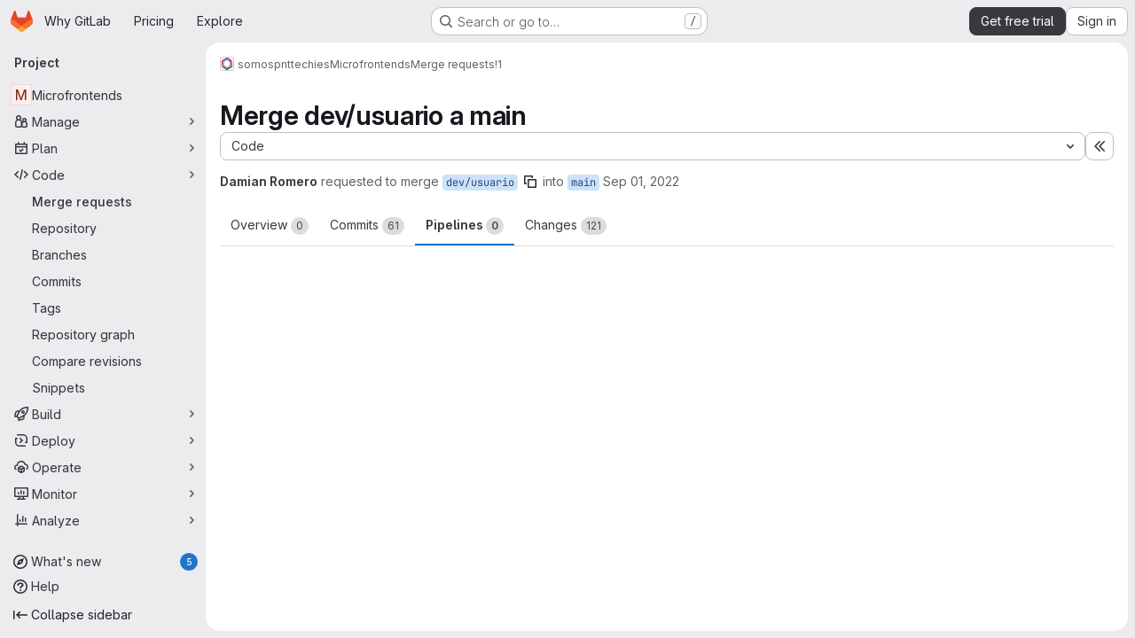

--- FILE ---
content_type: text/javascript
request_url: https://gitlab.com/assets/webpack/commons-pages.groups.merge_requests-pages.groups.security.vulnerabilities.index-pages.projects.clust-df58fcae.c328ef74.chunk.js
body_size: 4896
content:
(this.webpackJsonp=this.webpackJsonp||[]).push([["commons-pages.groups.merge_requests-pages.groups.security.vulnerabilities.index-pages.projects.clust-df58fcae","d4d0482f","vendors-initGFMInput"],{"7Gq8":function(e,r,t){var n=t("BZxG");e.exports=function(e,r,t){for(var i=-1,o=e.criteria,u=r.criteria,c=o.length,a=t.length;++i<c;){var s=n(o[i],u[i]);if(s)return i>=a?s:s*("desc"==t[i]?-1:1)}return e.index-r.index}},"95R8":function(e,r,t){var n=t("90g9"),i=t("aEqC"),o=t("nHTl"),u=t("QwWC"),c=t("uHqx"),a=t("wJPF"),s=t("7Gq8"),l=t("uYOL"),f=t("P/Kr");e.exports=function(e,r,t){r=r.length?n(r,(function(e){return f(e)?function(r){return i(r,1===e.length?e[0]:e)}:e})):[l];var h=-1;r=n(r,a(o));var p=u(e,(function(e,t,i){return{criteria:n(r,(function(r){return r(e)})),index:++h,value:e}}));return c(p,(function(e,r){return s(e,r,t)}))}},AUvv:function(e,r){(function(){var e,t,n,i,o,u,c,a,s,l,f,h,p,d,g,v;r.score=function(e,r,n){var i,u,c;return i=n.preparedQuery,n.allowErrors||o(e,i.core_lw,i.core_up)?(c=e.toLowerCase(),u=t(e,c,i),Math.ceil(u)):0},r.isMatch=o=function(e,r,t){var n,i,o,u,c,a,s;if(o=e.length,u=r.length,!o||u>o)return!1;for(n=-1,i=-1;++i<u;){for(c=r.charCodeAt(i),a=t.charCodeAt(i);++n<o&&(s=e.charCodeAt(n))!==c&&s!==a;);if(n===o)return!1}return!0},r.computeScore=t=function(e,r,t){var n,i,o,u,c,d,g,b,O,j,m,w,E,x,k,_,C,y,S,A,L,I,q,R;if(k=t.query,_=t.query_lw,j=e.length,E=k.length,i=(n=s(e,r,k,_)).score,n.count===E)return h(E,j,i,n.pos);if((x=r.indexOf(_))>-1)return p(e,r,k,_,x,E,j);for(A=new Array(E),c=new Array(E),R=v(E,j),w=m=Math.ceil(.75*E)+5,g=!0,O=-1;++O<E;)A[O]=0,c[O]=0;for(b=-1;++b<j;)if(!(I=r[b]).charCodeAt(0)in t.charCodes){if(g){for(O=-1;++O<E;)c[O]=0;g=!1}}else for(y=0,S=0,u=0,C=!0,g=!0,O=-1;++O<E;){if((L=A[O])>y&&(y=L),d=0,_[O]===I)if(q=a(b,e,r),d=u>0?u:f(e,r,k,_,b,O,q),(o=S+l(b,O,q,i,d))>y)y=o,w=m;else{if(C&&--w<=0)return Math.max(y,A[E-1])*R;C=!1}S=L,u=c[O],c[O]=d,A[O]=y}return(y=A[E-1])*R},r.isWordStart=a=function(e,r,t){var n,i;return 0===e||(n=r[e],i=r[e-1],u(i)||n!==t[e]&&i===t[e-1])},r.isWordEnd=c=function(e,r,t,n){var i,o;return e===n-1||(i=r[e],o=r[e+1],u(o)||i===t[e]&&o!==t[e+1])},u=function(e){return" "===e||"."===e||"-"===e||"_"===e||"/"===e||"\\"===e},g=function(e){var r;return e<20?100+(r=20-e)*r:Math.max(120-e,0)},r.scoreSize=v=function(e,r){return 150/(150+Math.abs(r-e))},h=function(e,r,t,n){return 2*e*(150*t+g(n))*v(e,r)},r.scorePattern=d=function(e,r,t,n,i){var o,u;return u=e,o=6,t===e&&(o+=2),n&&(o+=3),i&&(o+=1),e===r&&(n&&(u+=t===r?2:1),i&&(o+=1)),t+u*(u+o)},r.scoreCharacter=l=function(e,r,t,n,i){var o;return o=g(e),t?o+150*((n>i?n:i)+10):o+150*i},r.scoreConsecutives=f=function(e,r,t,n,i,o,u){var a,s,l,f,h,p,g;for(a=(l=(s=e.length)-i)<(h=(f=t.length)-o)?l:h,p=0,g=0,t[o]===e[i]&&p++;++g<a&&n[++o]===r[++i];)t[o]===e[i]&&p++;return g<a&&i--,1===g?1+2*p:d(g,f,p,u,c(i,e,r,s))},r.scoreExactMatch=p=function(e,r,t,n,i,o,u){var s,l,f,p,g;for((g=a(i,e,r))||(f=r.indexOf(n,i+1))>-1&&(g=a(f,e,r))&&(i=f),l=-1,p=0;++l<o;)t[i+l]===e[l]&&p++;return s=c(i+o-1,e,r,u),h(o,u,d(o,o,p,g,s),i)},n=new(e=function(e,r,t){this.score=e,this.pos=r,this.count=t})(0,.1,0),r.scoreAcronyms=s=function(r,t,o,c){var s,l,f,h,p,g,v,b,O,j,m;if(p=r.length,g=o.length,!(p>1&&g>1))return n;for(s=0,j=0,m=0,b=0,f=-1,h=-1;++h<g;){if(v=c[h],u(v)){if((f=t.indexOf(v,f+1))>-1){j++;continue}break}for(;++f<p;)if(v===t[f]&&a(f,r,t)){o[h]===r[f]&&b++,m+=f,s++;break}if(f===p)break}return s<2?n:(l=s===g&&i(r,t,o,s),O=d(s,g,b,!0,l),new e(O,m/s,s+j))},i=function(e,r,t,n){var i,o,u;if(i=0,(u=e.length)>12*t.length)return!1;for(o=-1;++o<u;)if(a(o,e,r)&&++i>n)return!1;return!0}}).call(this)},BZxG:function(e,r,t){var n=t("G1mR");e.exports=function(e,r){if(e!==r){var t=void 0!==e,i=null===e,o=e==e,u=n(e),c=void 0!==r,a=null===r,s=r==r,l=n(r);if(!a&&!l&&!u&&e>r||u&&c&&s&&!a&&!l||i&&c&&s||!t&&s||!o)return 1;if(!i&&!u&&!l&&e<r||l&&t&&o&&!i&&!u||a&&t&&o||!c&&o||!s)return-1}return 0}},GuNs:function(e,r,t){"use strict";t.d(r,"n",(function(){return o})),t.d(r,"o",(function(){return u})),t.d(r,"d",(function(){return c})),t.d(r,"f",(function(){return a})),t.d(r,"e",(function(){return s})),t.d(r,"q",(function(){return l})),t.d(r,"p",(function(){return f})),t.d(r,"m",(function(){return h})),t.d(r,"b",(function(){return p})),t.d(r,"c",(function(){return d})),t.d(r,"g",(function(){return g})),t.d(r,"a",(function(){return v})),t.d(r,"i",(function(){return b})),t.d(r,"j",(function(){return O})),t.d(r,"h",(function(){return j})),t.d(r,"k",(function(){return m})),t.d(r,"l",(function(){return w}));var n=t("/lV4"),i=t("AxUD");const o={BLOCKS:"blocks",IS_BLOCKED_BY:"is_blocked_by",RELATES_TO:"relates_to"},u={[o.RELATES_TO]:Object(n.a)("Relates to"),[o.BLOCKS]:Object(n.a)("Blocks"),[o.IS_BLOCKED_BY]:Object(n.a)("Is blocked by")},c={true:{[i.p]:Object(n.j)(Object(n.a)(" or %{emphasisStart}#issue ID%{emphasisEnd}"),{emphasisStart:"<",emphasisEnd:">"},!1),[i.t]:Object(n.j)(Object(n.a)(" or %{emphasisStart}#issue ID%{emphasisEnd}"),{emphasisStart:"<",emphasisEnd:">"},!1),[i.o]:Object(n.j)(Object(n.a)(" or %{emphasisStart}#ID%{emphasisEnd}"),{emphasisStart:"<",emphasisEnd:">"},!1),[i.n]:Object(n.j)(Object(n.a)(" or %{emphasisStart}&epic ID%{emphasisEnd}"),{emphasisStart:"<",emphasisEnd:">"},!1),[i.q]:Object(n.j)(Object(n.a)(" or %{emphasisStart}!merge request ID%{emphasisEnd}"),{emphasisStart:"<",emphasisEnd:">"},!1)},false:{[i.p]:"",[i.t]:"",[i.n]:"",[i.q]:Object(n.a)(" or references")}},a={[i.p]:Object(n.a)("Enter issue URL"),[i.t]:Object(n.a)("Enter issue URL"),[i.o]:Object(n.a)("Enter URL"),[i.n]:Object(n.a)("Enter epic URL"),[i.q]:Object(n.a)("Enter merge request URLs")},s={[i.p]:Object(n.a)("Enter confidential issue URL"),[i.t]:Object(n.a)("Enter confidential ticket URL"),[i.n]:Object(n.a)("Enter confidential epic URL"),[i.q]:Object(n.a)("Enter merge request URLs")},l={[i.p]:Object(n.a)("An error occurred while removing issues."),[i.t]:Object(n.a)("An error occurred while removing tickets."),[i.n]:Object(n.a)("An error occurred while removing epics.")},f={[i.p]:Object(n.a)("We could not determine the path to remove the issue"),[i.t]:Object(n.a)("We could not determine the path to remove the ticket"),[i.n]:Object(n.a)("We could not determine the path to remove the epic")},h={NOT_FOUND:"not_found",MAX_NUMBER_OF_CHILD_EPICS:"conflict"},p={[i.p]:Object(n.a)("Issue cannot be found."),[i.t]:Object(n.a)("Ticket cannot be found."),[i.n]:Object(n.a)("Epic cannot be found.")},d={[h.MAX_NUMBER_OF_CHILD_EPICS]:Object(n.a)("This epic already has the maximum number of child epics.")},g={[i.p]:"work-item-issue",[i.t]:"work-item-ticket",[i.o]:"work-item-issue",[i.n]:"work-item-epic"},v={Epic:"&",Issue:"#"},b={[i.p]:Object(n.a)("Linked items"),[i.t]:Object(n.a)("Linked items"),[i.o]:Object(n.a)("Linked incidents or issues"),[i.n]:Object(n.a)("Linked epics")},O={[i.p]:Object(n.a)("Learn more about linking issues"),[i.t]:Object(n.a)("Learn more about linking tickets"),[i.o]:Object(n.a)("Learn more about linking issues and incidents"),[i.n]:Object(n.a)("Learn more about linking epics")},j={[i.p]:Object(n.a)("Add a related issue"),[i.t]:Object(n.a)("Add a related ticket"),[i.n]:Object(n.a)("Add a related epic")},m={[i.p]:Object(n.a)("The current issue"),[i.t]:Object(n.a)("The current ticket"),[i.o]:Object(n.a)("The current incident"),[i.n]:Object(n.a)("The current epic")},w={[i.p]:Object(n.a)("the following issues"),[i.t]:Object(n.a)("the following issues"),[i.o]:Object(n.a)("the following incidents or issues"),[i.n]:Object(n.a)("the following epics")}},M1vi:function(e,r,t){var n=t("XpzN"),i=t("QA6A"),o=t("8Ei6");e.exports=function(e){if(!i(e))return!1;var r=n(e);return"[object Error]"==r||"[object DOMException]"==r||"string"==typeof e.message&&"string"==typeof e.name&&!o(e)}},PxiM:function(e,r,t){(function(r){(function(){var n,i,o,u,c,a,s,l;o=t("zgIB"),u=t("rxWs"),l=t("AUvv"),a=t("jP5H"),n=t("dsXv"),s=null,i="win32"===(null!=r?r.platform:void 0)?"\\":"/",e.exports={filter:function(e,r,t){return null==t&&(t={}),(null!=r?r.length:void 0)&&(null!=e?e.length:void 0)?(t=c(t,r),o(e,r,t)):[]},score:function(e,r,t){return null==t&&(t={}),(null!=e?e.length:void 0)&&(null!=r?r.length:void 0)?(t=c(t,r)).usePathScoring?a.score(e,r,t):l.score(e,r,t):0},match:function(e,r,t){var n;return null==t&&(t={}),e&&r?e===r?function(){n=[];for(var r=0,t=e.length;0<=t?r<t:r>t;0<=t?r++:r--)n.push(r);return n}.apply(this):(t=c(t,r),u.match(e,r,t)):[]},wrap:function(e,r,t){return null==t&&(t={}),e&&r?(t=c(t,r),u.wrap(e,r,t)):[]},prepareQuery:function(e,r){return null==r&&(r={}),(r=c(r,e)).preparedQuery}},c=function(e,r){return null==e.allowErrors&&(e.allowErrors=!1),null==e.usePathScoring&&(e.usePathScoring=!0),null==e.useExtensionBonus&&(e.useExtensionBonus=!1),null==e.pathSeparator&&(e.pathSeparator=i),null==e.optCharRegEx&&(e.optCharRegEx=null),null==e.wrap&&(e.wrap=null),null==e.preparedQuery&&(e.preparedQuery=s&&s.query===r?s:s=new n(r,e)),e}}).call(this)}).call(this,t("TzVV"))},QwWC:function(e,r,t){var n=t("2v8U"),i=t("20jF");e.exports=function(e,r){var t=-1,o=i(e)?Array(e.length):[];return n(e,(function(e,n,i){o[++t]=r(e,n,i)})),o}},TKCn:function(e,r,t){var n=t("4ips"),i=t("95R8"),o=t("Opi0"),u=t("etTJ"),c=o((function(e,r){if(null==e)return[];var t=r.length;return t>1&&u(e,r[0],r[1])?r=[]:t>2&&u(r[0],r[1],r[2])&&(r=[r[0]]),i(e,n(r,1),[])}));e.exports=c},dsXv:function(e,r,t){(function(){var r,n,i,o,u,c,a;a=t("jP5H"),n=a.countDir,o=a.getExtension,e.exports=function(e,t){var u,a,s;if(u=(s=null!=t?t:{}).optCharRegEx,a=s.pathSeparator,!e||!e.length)return null;this.query=e,this.query_lw=e.toLowerCase(),this.core=r(e,u),this.core_lw=this.core.toLowerCase(),this.core_up=c(this.core),this.depth=n(e,e.length,a),this.ext=o(this.query_lw),this.charCodes=i(this.query_lw)},u=/[ _\-:\/\\]/g,r=function(e,r){return null==r&&(r=u),e.replace(r,"")},c=function(e){var r,t,n;for(r="",t=0,n=e.length;t<n;t++)r+=e[t].toUpperCase()[0];return r},i=function(e){var r,t,n;for(n=e.length,t=-1,r=[];++t<n;)r[e.charCodeAt(t)]=!0;return r}}).call(this)},jP5H:function(e,r,t){(function(){var e,n,i,o,u,c,a;a=t("AUvv"),o=a.isMatch,e=a.computeScore,c=a.scoreSize,r.score=function(r,t,n){var i,c,a;return i=n.preparedQuery,n.allowErrors||o(r,i.core_lw,i.core_up)?(a=r.toLowerCase(),c=e(r,a,i),c=u(r,a,c,n),Math.ceil(c)):0},u=function(r,t,o,u){var a,s,l,f,h,p,d,g,v,b;if(0===o)return 0;for(v=u.preparedQuery,b=u.useExtensionBonus,g=u.pathSeparator,h=r.length-1;r[h]===g;)h--;if(d=h-(l=r.lastIndexOf(g,h)),p=1,b&&(o*=p+=i(t,v.ext,l,h,2)),-1===l)return o;for(f=v.depth;l>-1&&f-- >0;)l=r.lastIndexOf(g,l-1);return s=-1===l?o:p*e(r.slice(l+1,h+1),t.slice(l+1,h+1),v),(a=10/(20+n(r,h+1,g)))*s+(1-a)*o*c(0,2.5*d)},r.countDir=n=function(e,r,t){var n,i;if(r<1)return 0;for(n=0,i=-1;++i<r&&e[i]===t;);for(;++i<r;)if(e[i]===t)for(n++;++i<r&&e[i]===t;);return n},r.getExtension=function(e){var r;return(r=e.lastIndexOf("."))<0?"":e.substr(r+1)},i=function(e,r,t,n,o){var u,c,a,s;if(!r.length)return 0;if(!((s=e.lastIndexOf(".",n))>t))return 0;for((u=n-s)<(a=r.length)&&(a=u,u=r.length),s++,c=-1;++c<a&&e[s+c]===r[c];);return 0===c&&o>0?.9*i(e,r,t,s-2,o-1):c/u}}).call(this)},rxWs:function(e,r,t){(function(){var e,n,i,o,u,c,a,s,l,f;f=t("AUvv"),i=f.isMatch,o=f.isWordStart,l=f.scoreConsecutives,s=f.scoreCharacter,a=f.scoreAcronyms,r.match=u=function(r,t,o){var u,a,s,l,f,h;return u=o.allowErrors,f=o.preparedQuery,l=o.pathSeparator,u||i(r,f.core_lw,f.core_up)?(h=r.toLowerCase(),0===(s=n(r,h,f)).length||r.indexOf(l)>-1&&(a=e(r,h,f,l),s=c(s,a)),s):[]},r.wrap=function(e,r,t){var n,i,o,c,a,s,l,f,h;if(null!=t.wrap&&(s=(h=t.wrap).tagClass,f=h.tagOpen,l=h.tagClose),null==s&&(s="highlight"),null==f&&(f='<strong class="'+s+'">'),null==l&&(l="</strong>"),e===r)return f+e+l;if(0===(o=u(e,0,t)).length)return e;for(c="",n=-1,a=0;++n<o.length;){for((i=o[n])>a&&(c+=e.substring(a,i),a=i);++n<o.length;){if(o[n]!==i+1){n--;break}i++}++i>a&&(c+=f,c+=e.substring(a,i),c+=l,a=i)}return a<=e.length-1&&(c+=e.substring(a)),c},e=function(e,r,t,i){var o,u,c;for(c=e.length-1;e[c]===i;)c--;if(-1===(o=e.lastIndexOf(i,c)))return[];for(u=t.depth;u-- >0;)if(-1===(o=e.lastIndexOf(i,o-1)))return[];return o++,c++,n(e.slice(o,c),r.slice(o,c),t,o)},c=function(e,r){var t,n,i,o,u,c,a;if(u=e.length,0===(c=r.length))return e.slice();if(0===u)return r.slice();for(i=-1,n=r[o=0],a=[];++i<u;){for(t=e[i];n<=t&&++o<c;)n<t&&a.push(n),n=r[o];a.push(t)}for(;o<c;)a.push(r[o++]);return a},n=function(e,r,t,n){var i,u,c,f,h,p,d,g,v,b,O,j,m,w,E,x,k,_,C,y,S,A;for(null==n&&(n=0),w=t.query,E=t.query_lw,v=e.length,j=w.length,i=a(e,r,w,E).score,_=new Array(j),h=new Array(j),0,1,2,3,A=new Array(v*j),m=-1,g=-1;++g<j;)_[g]=0,h[g]=0;for(d=-1;++d<v;)for(x=0,C=0,f=0,y=r[d],g=-1;++g<j;)p=0,u=0,k=C,E[g]===y&&(S=o(d,e,r),p=f>0?f:l(e,r,w,E,d,g,S),u=k+s(d,g,S,i,p)),C=_[g],f=h[g],x>C?O=2:(x=C,O=1),u>x?(x=u,O=3):p=0,_[g]=x,h[g]=p,A[++m]=x>0?O:0;for(m=(d=v-1)*j+(g=j-1),c=!0,b=[];c&&d>=0&&g>=0;)switch(A[m]){case 1:d--,m-=j;break;case 2:g--,m--;break;case 3:b.push(d+n),g--,d--,m-=j+1;break;default:c=!1}return b.reverse(),b}}).call(this)},uHqx:function(e,r){e.exports=function(e,r){var t=e.length;for(e.sort(r);t--;)e[t]=e[t].value;return e}},zgIB:function(e,r,t){(function(){var r,n,i,o;i=t("AUvv"),r=t("jP5H"),t("dsXv"),n=function(e){return e.candidate},o=function(e,r){return r.score-e.score},e.exports=function(e,t,u){var c,a,s,l,f,h,p,d,g,v,b,O,j;for(d=[],s=u.key,f=u.maxResults,l=u.maxInners,b=u.usePathScoring,g=null!=l&&l>0?l:e.length+1,c=null!=s,p=b?r:i,O=0,j=e.length;O<j&&(a=e[O],!((v=c?a[s]:a)&&(h=p.score(v,t,u))>0)||(d.push({candidate:a,score:h}),--g));O++);return d.sort(o),e=d.map(n),null!=f&&(e=e.slice(0,f)),e}}).call(this)}}]);
//# sourceMappingURL=commons-pages.groups.merge_requests-pages.groups.security.vulnerabilities.index-pages.projects.clust-df58fcae.c328ef74.chunk.js.map

--- FILE ---
content_type: text/javascript
request_url: https://gitlab.com/assets/webpack/commons-pages.groups-pages.groups.achievements-pages.groups.activity-pages.groups.analytics.ci_cd_an-2bc93058.20466b10.chunk.js
body_size: 5157
content:
(this.webpackJsonp=this.webpackJsonp||[]).push([["commons-pages.groups-pages.groups.achievements-pages.groups.activity-pages.groups.analytics.ci_cd_an-2bc93058"],{"7uOT":function(e,t,i){"use strict";var n=i("Oxu3"),a=i("dIEn"),r=i("yN/U"),o=i("d85j"),s=i("CbCZ"),l=i("N34s"),d=i("kLNf"),c=i("NnJp"),u=i("ygVz"),m=i("/lV4");const g=u.a.mixin();var p={name:"EndOfTrialModal",components:{GlModal:n.a,GlSprintf:a.a,GlPopover:r.a,GlIcon:o.a,GlButton:s.a,UserGroupCalloutDismisser:d.a},mixins:[g],props:{featureName:{type:String,required:!0},groupId:{type:Number,required:!0},groupName:{type:String,required:!0},explorePlansPath:{type:String,required:!0},upgradeUrl:{type:String,required:!0},isNewTrialType:{type:Boolean,required:!1,default:!1}},i18n:{title:Object(m.i)("EndOfTrialModal|Your trial has ended"),body:Object(m.i)("EndOfTrialModal|Upgrade %{name} to Premium to maintain access to advanced features and keep your workflow running smoothly.")},gitlabLogoUrl:l.a,computed:{features(){return Object(c.b)(this.isNewTrialType).features},actionPrimary(){return{text:Object(m.a)("Upgrade to Premium"),attributes:{variant:"confirm",href:this.upgradeUrl}}},actionCancel(){return{text:Object(m.a)("Explore plans"),attributes:{category:"secondary",variant:"confirm",href:this.explorePlansPath}}}},methods:{featureId:e=>e+"EndOfTrialModal",primary(){this.trackEvent("click_upgrade_end_of_trial_modal")},cancel(){this.trackEvent("click_explore_end_of_trial_modal")},close(){this.trackEvent("dismiss_end_of_trial_modal")},show(){this.trackEvent("render_end_of_trial_modal")},hide(e,t){"backdrop"===e.trigger?this.trackEvent("dismiss_outside_end_of_trial_modal"):"esc"===e.trigger&&this.trackEvent("dismiss_esc_end_of_trial_modal"),t()},popoverShow(e){this.trackEvent("render_premium_feature_popover_end_of_trial_modal",{property:e})},popoverClick(e){this.trackEvent("click_cta_premium_feature_popover_end_of_trial_modal",{property:e})}}},f=i("LPAU"),h=i.n(f),v=i("p8mZ"),b=i.n(v),k={insert:"head",singleton:!1},_=(h()(b.a,k),b.a.locals,i("tBpV")),y=Object(_.a)(p,(function(){var e=this,t=e._self._c;return t("user-group-callout-dismisser",{attrs:{"feature-name":e.featureName,"group-id":e.groupId,"skip-query":""},scopedSlots:e._u([{key:"default",fn:function({dismiss:i,shouldShowCallout:n}){return[t("gl-modal",{attrs:{size:"sm","no-focus-on-show":"","modal-id":"end-of-trial-modal",title:e.$options.i18n.title,visible:n,"action-primary":e.actionPrimary,"action-cancel":e.actionCancel},on:{primary:e.primary,cancel:e.cancel,close:e.close,show:e.show,hide:function(t){return e.hide(t,i)}},scopedSlots:e._u([{key:"modal-header",fn:function(){return[t("div",{staticClass:"gl-m-auto"},[t("img",{staticClass:"gl-ml-7 gl-h-9 gl-w-9",attrs:{alt:e.__("GitLab logo"),src:e.$options.gitlabLogoUrl}})])]},proxy:!0}],null,!0)},[e._v(" "),t("div",{staticClass:"gl-text-center"},[t("div",{staticClass:"gl-heading-1-fixed"},[e._v(e._s(e.$options.i18n.title))]),e._v(" "),t("gl-sprintf",{attrs:{message:e.$options.i18n.body},scopedSlots:e._u([{key:"name",fn:function(){return[t("span",{staticClass:"gl-font-bold"},[e._v(e._s(e.groupName))])]},proxy:!0}],null,!0)})],1),e._v(" "),t("div",{staticClass:"gl-flex gl-px-3 gl-pb-4 gl-pt-6"},[t("div",{staticClass:"gl-mt-1 gl-flex gl-basis-3/5 gl-flex-col"},[t("div",{staticClass:"gl-h-9"}),e._v(" "),t("div",{staticClass:"gl-border-t gl-flex gl-h-12 gl-items-center sm:gl-h-9"},[t("span",{staticClass:"gl-ml-5"},[e._v(e._s(e.s__("EndOfTrialModal|Source Code Management & CI/CD")))])]),e._v(" "),e._l(e.features,(function(i){return[t("div",{key:e.featureId(i.id),staticClass:"gl-border-t gl-flex gl-h-11 gl-items-center sm:gl-h-9"},[t("span",{staticClass:"gl-ml-5 gl-underline",attrs:{id:e.featureId(i.id)}},[e._v(e._s(i.title))]),e._v(" "),t("gl-popover",{attrs:{target:e.featureId(i.id),title:i.title,"show-close-button":""},on:{shown:function(t){return e.popoverShow(i.id)}}},[e._v("\n                "+e._s(i.descriptionWithoutCredits||i.description)+"\n\n                "),t("gl-button",{staticClass:"gl-mt-3 gl-w-full",attrs:{target:"_blank",href:i.docsLink,variant:"confirm"},on:{click:function(t){return e.popoverClick(i.id)}}},[e._v("\n                  "+e._s(e.__("Learn more"))+"\n                ")])],1)],1)]}))],2),e._v(" "),t("div",{staticClass:"gl-mt-1 gl-flex gl-basis-1/5 gl-flex-col gl-text-center"},[t("div",{staticClass:"gl-flex gl-h-9 gl-items-center gl-justify-center gl-font-bold"},[e._v("\n            "+e._s(e.__("Free"))+"\n          ")]),e._v(" "),t("div",{staticClass:"gl-border-t gl-flex gl-h-12 gl-items-center gl-justify-center sm:gl-h-9"},[t("gl-icon",{attrs:{name:"check"}})],1),e._v(" "),e._l(e.features,(function(i){return[t("div",{key:e.featureId(i.id),staticClass:"gl-border-t gl-flex gl-h-11 gl-items-center gl-justify-center sm:gl-h-9"},[t("gl-icon",{attrs:{name:"close"}})],1)]}))],2),e._v(" "),t("div",{staticClass:"gradient-border gl-border gl-flex gl-basis-1/5 gl-flex-col gl-text-center"},[t("div",{staticClass:"gl-mx-3 gl-flex gl-h-9 gl-items-center gl-justify-center gl-font-bold"},[e._v("\n            "+e._s(e.__("Premium"))+"\n          ")]),e._v(" "),t("div",{staticClass:"gl-border-t gl-flex gl-h-12 gl-items-center gl-justify-center sm:gl-h-9"},[t("gl-icon",{attrs:{name:"check"}})],1),e._v(" "),e._l(e.features,(function(i){return[t("div",{key:e.featureId(i.id),staticClass:"gl-border-t gl-flex gl-h-11 gl-items-center gl-justify-center sm:gl-h-9"},[t("gl-icon",{attrs:{name:"check"}})],1)]}))],2)])])]}}])})}),[],!1,null,null,null);t.a=y.exports},KaZm:function(e,t){var i={kind:"Document",definitions:[{kind:"OperationDefinition",operation:"mutation",name:{kind:"Name",value:"dismissUserGroupCallout"},variableDefinitions:[{kind:"VariableDefinition",variable:{kind:"Variable",name:{kind:"Name",value:"input"}},type:{kind:"NonNullType",type:{kind:"NamedType",name:{kind:"Name",value:"UserGroupCalloutCreateInput"}}},directives:[]}],directives:[],selectionSet:{kind:"SelectionSet",selections:[{kind:"Field",name:{kind:"Name",value:"userGroupCalloutCreate"},arguments:[{kind:"Argument",name:{kind:"Name",value:"input"},value:{kind:"Variable",name:{kind:"Name",value:"input"}}}],directives:[],selectionSet:{kind:"SelectionSet",selections:[{kind:"Field",name:{kind:"Name",value:"errors"},arguments:[],directives:[]},{kind:"Field",name:{kind:"Name",value:"userGroupCallout"},arguments:[],directives:[],selectionSet:{kind:"SelectionSet",selections:[{kind:"Field",name:{kind:"Name",value:"dismissedAt"},arguments:[],directives:[]},{kind:"Field",name:{kind:"Name",value:"featureName"},arguments:[],directives:[]},{kind:"Field",name:{kind:"Name",value:"groupId"},arguments:[],directives:[]}]}}]}}]}}],loc:{start:0,end:211}};i.loc.source={body:"mutation dismissUserGroupCallout($input: UserGroupCalloutCreateInput!) {\n  userGroupCalloutCreate(input: $input) {\n    errors\n    userGroupCallout {\n      dismissedAt\n      featureName\n      groupId\n    }\n  }\n}\n",name:"GraphQL request",locationOffset:{line:1,column:1}};var n={};function a(e,t){for(var i=0;i<e.definitions.length;i++){var n=e.definitions[i];if(n.name&&n.name.value==t)return n}}i.definitions.forEach((function(e){if(e.name){var t=new Set;!function e(t,i){if("FragmentSpread"===t.kind)i.add(t.name.value);else if("VariableDefinition"===t.kind){var n=t.type;"NamedType"===n.kind&&i.add(n.name.value)}t.selectionSet&&t.selectionSet.selections.forEach((function(t){e(t,i)})),t.variableDefinitions&&t.variableDefinitions.forEach((function(t){e(t,i)})),t.definitions&&t.definitions.forEach((function(t){e(t,i)}))}(e,t),n[e.name.value]=t}})),e.exports=i,e.exports.dismissUserGroupCallout=function(e,t){var i={kind:e.kind,definitions:[a(e,t)]};e.hasOwnProperty("loc")&&(i.loc=e.loc);var r=n[t]||new Set,o=new Set,s=new Set;for(r.forEach((function(e){s.add(e)}));s.size>0;){var l=s;s=new Set,l.forEach((function(e){o.has(e)||(o.add(e),(n[e]||new Set).forEach((function(e){s.add(e)})))}))}return o.forEach((function(t){var n=a(e,t);n&&i.definitions.push(n)})),i}(i,"dismissUserGroupCallout")},N34s:function(e,t,i){"use strict";t.a=i.p+"gitlab_logo.95e56730.svg"},NnJp:function(e,t,i){"use strict";i.d(t,"b",(function(){return m})),i.d(t,"a",(function(){return g}));var n,a=i("/lV4"),r=i("qLpH"),o=i("xPX6");const s=Boolean(null===(n=window.gon)||void 0===n||null===(n=n.features)||void 0===n?void 0:n.ultimateTrialWithDap),l=s?Object(a.i)("BillingPlans|Get the most out of GitLab with Ultimate"):Object(a.i)("BillingPlans|Get the most out of GitLab with Ultimate and GitLab Duo Enterprise"),d=s?Object(a.i)("BillingPlans|Start an Ultimate trial to try the complete set of features from GitLab."):Object(a.i)("BillingPlans|Start an Ultimate trial with GitLab Duo Enterprise to try the complete set of features from GitLab."),c=function(e=!1){return e?{id:"duoChat",iconName:"duo-chat",variant:"default",title:"GitLab Duo Agent Platform",description:Object(a.i)("BillingPlans|AI agents and automated flows that work alongside you to answer complex questions, automate tasks, and streamline development. Use pre-built options or create custom agents and flows for your team. Powered by GitLab Credits."),descriptionWithoutCredits:Object(a.i)("BillingPlans|AI agents and automated flows that work alongside you to answer complex questions, automate tasks, and streamline development. Use pre-built options or create custom agents and flows for your team."),docsLink:Object(r.a)("user/duo_agent_platform/_index"),buttonText:Object(a.i)("BillingPlans|Learn more")}:{id:"duoChat",iconName:"duo-chat",variant:"default",title:"GitLab Duo",description:Object(a.i)("BillingPlans|AI-powered features that help you write code, understand your work, and automate tasks across your workflow."),docsLink:Object(r.a)("/user/gitlab_duo_chat/_index.md")}},u=function(e=!1){return[c(e),{id:"epics",iconName:"work-item-epic",variant:"default",title:Object(a.i)("BillingPlans|Epics"),description:Object(a.i)("BillingPlans|Track groups of related issues to manage large initiatives and monitor progress toward long-term goals."),docsLink:Object(r.a)("/user/group/epics/_index.md")},{id:"repositoryPullMirroring",iconName:"deployments",variant:"default",title:Object(a.i)("BillingPlans|Repository pull mirroring"),description:Object(a.i)("BillingPlans|Automatically sync branches, tags, and commits from an external repository with GitLab."),docsLink:Object(r.a)("/user/project/repository/mirror/pull")},{id:"mergeTrains",iconName:"merge",variant:"default",title:Object(a.i)("BillingPlans|Merge trains"),description:Object(a.i)("BillingPlans|Automatically merge changes in sequence to prevent conflicts and keep your branch stable."),docsLink:Object(r.a)("/ci/pipelines/merge_trains")},{id:"escalationPolicies",iconName:"shield",variant:"default",title:Object(a.i)("BillingPlans|Escalation policies"),description:Object(a.i)("BillingPlans|Automatically notify the next responder when critical alerts are unacknowledged and ensure no incident is missed."),docsLink:Object(r.a)("/operations/incident_management/escalation_policies")},{id:"mergeRequestApprovals",iconName:"approval",variant:"default",title:Object(a.i)("BillingPlans|Merge request approvals"),description:Object(a.i)("BillingPlans|Control who can approve merge requests to ensure code quality and compliance."),docsLink:Object(r.a)("/user/project/merge_requests/approvals/settings")}]},m=function(e=!1){return{header:Object(a.i)("BillingPlans|Get the most from your trial"),subheader:Object(a.i)("BillingPlans|Explore these Premium features to optimize your GitLab experience."),features:u(e),ctaLabel:Object(a.i)("BillingPlans|Choose Premium")}},g={trialActive:m(!1),trialExpired:{header:Object(a.i)("BillingPlans|Level up with Premium"),subheader:Object(a.i)("BillingPlans|Upgrade and unlock advanced features that boost your team's productivity instantly."),features:[{id:"aiChat",iconName:"check",variant:"info",title:Object(a.i)("BillingPlans|AI Chat in the IDE")},{id:"aiCode",iconName:"check",variant:"info",title:Object(a.i)("BillingPlans|AI Code Suggestions in the IDE")},{id:"ciCd",iconName:"check",variant:"info",title:Object(a.i)("BillingPlans|Advanced CI/CD")},{id:"projectManagement",iconName:"check",variant:"info",title:Object(a.i)("BillingPlans|Team Project Management")}],ctaLabel:Object(a.i)("BillingPlans|Upgrade to Premium")},notInTrialSaas:{header:l,subheader:d,features:s?[{id:"dap",iconName:"check",variant:"info",title:Object(a.i)("BillingPlans|GitLab Duo Agent Platform")},{id:"ciCd",iconName:"check",variant:"info",title:Object(a.i)("BillingPlans|Advanced CI/CD")},{id:"noCreditCard",iconName:"check",variant:"info",title:Object(a.i)("BillingPlans|No credit card required")}]:[{id:"aiChat",iconName:"check",variant:"info",title:Object(a.i)("BillingPlans|AI Chat in the IDE")},{id:"aiCode",iconName:"check",variant:"info",title:Object(a.i)("BillingPlans|AI Code Suggestions in the IDE")},{id:"ciCd",iconName:"check",variant:"info",title:Object(a.i)("BillingPlans|Advanced CI/CD")},{id:"noCreditCard",iconName:"check",variant:"info",title:Object(a.i)("BillingPlans|No credit card required")}],ctaLabel:Object(a.i)("BillingPlans|Start free trial")},notInTrialSM:{header:Object(a.i)("BillingPlans|Get the most out of GitLab with Ultimate"),subheader:Object(a.i)("BillingPlans|Start an Ultimate trial to try the complete set of features from GitLab."),features:[{id:"ciCd",iconName:"check",variant:"info",title:Object(a.i)("BillingPlans|Advanced CI/CD")},{id:"mergeRequestApprovals",iconName:"check",variant:"info",title:Object(a.i)("BillingPlans|Merge request approvals")},{id:"mergeTrains",iconName:"check",variant:"info",title:Object(a.i)("BillingPlans|Merge trains")},{id:"additionalFeatures",iconName:"plus",variant:"info",title:Object(a.i)("BillingPlans|Additional features"),showAsLink:!0,docsLink:o.h+"/pricing/feature-comparison/",tracking:{"data-event-tracking":"click_sm_additional_features_subscription_page"}}],ctaLabel:Object(a.i)("BillingPlans|Start free trial"),secondaryCtaLabel:Object(a.i)("BillingPlans|Explore plans")}}},Wsf8:function(e,t,i){"use strict";i.d(t,"a",(function(){return o}));i("byxs");var n=i("ewH8"),a=i("GiFX"),r=i("5v28");const o=function(e,t,{withApolloProvider:i,name:o,additionalProvide:s={}}={}){const l=document.querySelector(e);if(!l)return null;const d=l.dataset.viewModel?JSON.parse(l.dataset.viewModel):{},c={...l.dataset.provide?JSON.parse(l.dataset.provide):{},...s};return new n.default({el:l,apolloProvider:(u=i,!0===u?(n.default.use(a.a),new a.a({defaultClient:Object(r.d)()})):u instanceof a.a?u:void 0),name:o,provide:c,render:e=>e(t,{props:d})});var u}},kLNf:function(e,t,i){"use strict";i("aFm2"),i("z6RN"),i("R9qC");var n=i("KaZm"),a=i.n(n),r=i("lT0+"),o=i.n(r),s=i("FxFN"),l=i("4wgn"),d=i("7F3p"),c=i("8Igx"),u=i("ZUW3"),m=Object(u.a)({name:"UserGroupCalloutDismisser",props:{groupId:{type:[String,Number],required:!0},featureName:{type:String,required:!0},skipQuery:{type:Boolean,required:!1,default:!1}},data:()=>({currentUser:null,isDismissedLocal:!0,queryError:null}),apollo:{currentUser:{query:o.a,update:e=>null==e?void 0:e.currentUser,error(e){Object(c.a)(e),d.b(e),this.queryError=e},skip(){return this.shouldSkipQuery}}},computed:{groupGraphQLId(){return"string"==typeof this.groupId&&Object(s.i)(this.groupId)?this.groupId:Object(s.c)(l.z,this.groupId)},featureNameEnumValue(){return this.featureName.toUpperCase()},isLoadingQuery(){return this.$apollo.queries.currentUser.loading},isAnonUser(){return!(this.skipQuery||this.queryError||this.isLoadingQuery||this.currentUser)},isDismissedRemote(){var e,t,i=this;return(null!==(e=null===(t=this.currentUser)||void 0===t||null===(t=t.groupCallouts)||void 0===t?void 0:t.nodes)&&void 0!==e?e:[]).some((function({featureName:e,groupId:t}){return e===i.featureNameEnumValue&&t===i.groupGraphQLId}))},isDismissed(){return this.isDismissedLocal||this.isDismissedRemote},slotProps(){const{dismiss:e,shouldShowCallout:t}=this;return{dismiss:e,shouldShowCallout:t}},shouldShowCallout(){return!(this.isLoadingQuery||this.isDismissed||this.queryError||this.isAnonUser)},shouldSkipQuery(){return this.skipQuery||this.isDismissedLocal},sessionStorageKey(){return`user_callout_dismissed_${Object(s.f)(this.groupId)}_${this.featureName}`}},created(){null===sessionStorage.getItem(this.sessionStorageKey)&&(this.isDismissedLocal=!1)},methods:{async dismiss(){this.isDismissedLocal=!0;try{var e;const{data:t}=await this.$apollo.mutate({mutation:a.a,variables:{input:{featureName:this.featureName,groupId:this.groupGraphQLId}}}),i=null==t||null===(e=t.userGroupCalloutCreate)||void 0===e?void 0:e.errors;if((null==i?void 0:i.length)>0){const e="User group callout dismissal failed: "+i.join(", ");return void d.b(new Error(e))}try{sessionStorage.setItem(this.sessionStorageKey,(new Date).toISOString())}catch{}}catch(e){Object(c.a)(e),d.b(e)}}},render(){return this.$scopedSlots.default(this.slotProps)}}),g=i("tBpV"),p=Object(g.a)(m,void 0,void 0,!1,null,null,null);t.a=p.exports},"lT0+":function(e,t){var i={kind:"Document",definitions:[{kind:"OperationDefinition",operation:"query",name:{kind:"Name",value:"getUserGroupCallouts"},variableDefinitions:[],directives:[],selectionSet:{kind:"SelectionSet",selections:[{kind:"Field",name:{kind:"Name",value:"currentUser"},arguments:[],directives:[],selectionSet:{kind:"SelectionSet",selections:[{kind:"Field",name:{kind:"Name",value:"id"},arguments:[],directives:[]},{kind:"Field",name:{kind:"Name",value:"groupCallouts"},arguments:[],directives:[],selectionSet:{kind:"SelectionSet",selections:[{kind:"Field",name:{kind:"Name",value:"nodes"},arguments:[],directives:[],selectionSet:{kind:"SelectionSet",selections:[{kind:"Field",name:{kind:"Name",value:"groupId"},arguments:[],directives:[]},{kind:"Field",name:{kind:"Name",value:"featureName"},arguments:[],directives:[]}]}}]}}]}}]}}],loc:{start:0,end:142}};i.loc.source={body:"query getUserGroupCallouts {\n  currentUser {\n    id\n    groupCallouts {\n      nodes {\n        groupId\n        featureName\n      }\n    }\n  }\n}\n",name:"GraphQL request",locationOffset:{line:1,column:1}};var n={};function a(e,t){for(var i=0;i<e.definitions.length;i++){var n=e.definitions[i];if(n.name&&n.name.value==t)return n}}i.definitions.forEach((function(e){if(e.name){var t=new Set;!function e(t,i){if("FragmentSpread"===t.kind)i.add(t.name.value);else if("VariableDefinition"===t.kind){var n=t.type;"NamedType"===n.kind&&i.add(n.name.value)}t.selectionSet&&t.selectionSet.selections.forEach((function(t){e(t,i)})),t.variableDefinitions&&t.variableDefinitions.forEach((function(t){e(t,i)})),t.definitions&&t.definitions.forEach((function(t){e(t,i)}))}(e,t),n[e.name.value]=t}})),e.exports=i,e.exports.getUserGroupCallouts=function(e,t){var i={kind:e.kind,definitions:[a(e,t)]};e.hasOwnProperty("loc")&&(i.loc=e.loc);var r=n[t]||new Set,o=new Set,s=new Set;for(r.forEach((function(e){s.add(e)}));s.size>0;){var l=s;s=new Set,l.forEach((function(e){o.has(e)||(o.add(e),(n[e]||new Set).forEach((function(e){s.add(e)})))}))}return o.forEach((function(t){var n=a(e,t);n&&i.definitions.push(n)})),i}(i,"getUserGroupCallouts")},oa35:function(e,t,i){"use strict";i.d(t,"a",(function(){return a}));var n=i("7F3p");function a(){document.querySelector(".js-hand-raise-lead-modal")&&Promise.all([i.e("commons-initHandRaiseLeadModal-pages.gitlab_subscriptions.self_managed.trials-pages.gitlab_subscript-8435beab"),i.e("initHandRaiseLeadModal")]).then(i.bind(null,"+GbX")).then((function({default:e}){e()})).catch((function(e){return n.b(e)}));document.querySelector(".js-hand-raise-lead-trigger")&&i.e("initHandRaiseLeadButton").then(i.bind(null,"c/gd")).then((function({default:e}){e()})).catch((function(e){return n.b(e)}))}},p8mZ:function(e,t,i){(e.exports=i("VNgF")(!1)).push([e.i,"\n.gradient-border {\n  border: 2px solid transparent;\n  border-radius: 0.5rem;\n  background-origin: border-box;\n  background-clip: content-box, border-box;\n  background-image: linear-gradient(var(--gl-background-color-overlap)),\n    linear-gradient(to bottom, #ff31e0, #c80043);\n}\n",""])}}]);
//# sourceMappingURL=commons-pages.groups-pages.groups.achievements-pages.groups.activity-pages.groups.analytics.ci_cd_an-2bc93058.20466b10.chunk.js.map

--- FILE ---
content_type: text/javascript
request_url: https://gitlab.com/assets/webpack/1f5b0d56.f46964af.chunk.js
body_size: 3861
content:
(this.webpackJsonp=this.webpackJsonp||[]).push([["1f5b0d56"],{"0ch9":function(n,t,e){"use strict";e.d(t,"n",(function(){return r})),e.d(t,"o",(function(){return u})),e.d(t,"C",(function(){return o})),e.d(t,"B",(function(){return i})),e.d(t,"A",(function(){return c})),e.d(t,"D",(function(){return a})),e.d(t,"j",(function(){return s})),e.d(t,"i",(function(){return f})),e.d(t,"h",(function(){return d})),e.d(t,"k",(function(){return l})),e.d(t,"g",(function(){return p})),e.d(t,"m",(function(){return m})),e.d(t,"l",(function(){return g})),e.d(t,"b",(function(){return b})),e.d(t,"a",(function(){return h})),e.d(t,"c",(function(){return j})),e.d(t,"r",(function(){return v})),e.d(t,"q",(function(){return w})),e.d(t,"s",(function(){return y})),e.d(t,"u",(function(){return k})),e.d(t,"t",(function(){return O})),e.d(t,"p",(function(){return E})),e.d(t,"x",(function(){return _})),e.d(t,"y",(function(){return S})),e.d(t,"w",(function(){return I})),e.d(t,"v",(function(){return N})),e.d(t,"z",(function(){return C})),e.d(t,"e",(function(){return R})),e.d(t,"f",(function(){return B})),e.d(t,"d",(function(){return P}));const r="mark",u="measure",o="snippet-view-app-start",i="snippet-edit-app-start",c="snippet-blobs-content-finished",a="snippet-blobs-content",s="mr-diffs-mark-file-tree-start",f="mr-diffs-mark-file-tree-end",d="mr-diffs-mark-diff-files-start",l="mr-diffs-mark-first-diff-file-shown",p="mr-diffs-mark-diff-files-end",m="mr-diffs-measure-file-tree-done",g="mr-diffs-measure-diff-files-done",b="commit-diffs-start-loading",h="commit-diffs-diff-files-shown",j="commit-diffs-list-loaded",v="pipelines-detail-links-mark-calculate-start",w="pipelines-detail-links-mark-calculate-end",y="Pipelines Detail Graph: Links Calculation",k="pipeline_graph_link_calculation_duration_seconds",O="pipeline_graph_links_total",E="pipeline_graph_links_per_job_ratio",_="blobviewer-load-viewer-start",S="blobviewer-switch-to-viewerr-start",I="blobviewer-load-viewer-finish",N="Repository File Viewer: loading the viewer",C="Repository File Viewer: switching the viewer",R="design-app-start",B="Design Management: Before the Vue app",P="Design Management: Single image preview"},"8gZ3":function(n,t,e){"use strict";e.d(t,"f",(function(){return o.l})),e.d(t,"a",(function(){return h})),e.d(t,"c",(function(){return j})),e.d(t,"e",(function(){return w})),e.d(t,"g",(function(){return k})),e.d(t,"d",(function(){return O})),e.d(t,"h",(function(){return E})),e.d(t,"b",(function(){return _}));var r=e("Q33P"),u=e.n(r),o=(e("YSE1"),e("z6RN"),e("b+iX"),e("3UXl"),e("iyoE"),e("FxFN")),i=e("puZj"),c=e("FAdU"),a=e("agW2"),s=e("ejAS"),f=e("D+x4"),d=e("/lV4"),l=e("0ch9"),p=e("lnTC"),m=e("2ibD");const g=function(n,t,e){Object(p.a)({mark:l.q,measures:[{name:l.s,start:l.r}]}),window.requestAnimationFrame((function(){var r;const u=null===(r=window.performance.getEntriesByName(l.s)[0])||void 0===r?void 0:r.duration;if(!u)return;const o={histograms:[{name:l.u,value:u/1e3},{name:l.t,value:n},{name:l.p,value:n/t}]};var c,a;a=o,(c=e)&&m.a.post(c,a).catch((function(n){Object(i.a)("links_inner_perf","error: "+n)}))}))},b=function(n,t){return{...t,multiproject:n!==t.project.fullPath}},h=function(n,t,e){const r=Boolean(e);r&&Object(p.a)({mark:l.r});let u=null;try{u=Object(c.c)(n),r&&g(u.linksData.length,u.numGroups,e)}catch(n){Object(i.a)(t,n)}return u},j=function(n){return Object(o.e)("verify/ci/pipeline-graph",n)},v=function(n){const{locations:t=[],message:e="",path:r=[]}=n;return`\n    ${e}.\n    Locations: ${t.flatMap((function(n){return Object.entries(n)})).flat(2).join(" ")}.\n    Path: ${r.join(", ")}.\n  `},w=function(n){const{gqlError:t,graphQLErrors:e,networkError:r,message:o}=n;return u()(e)?u()(t)?u()(r)?o:"Network error: "+r.message:v(t):e.map((function(n){return v(n)})).join("; ")},y=function(n){return{...n,id:Object(o.f)(n.id)}},k=function(n,t){var e;if(null==t||null===(e=t.project)||void 0===e||!e.pipeline)return null;const{pipeline:r}=t.project,{upstream:u,downstream:i,stages:{nodes:c}}=r,{stages:s,lookup:f}=Object(a.c)(c);return{...r,id:Object(o.f)(r.id),stages:s,stagesLookup:f,upstream:u?[u].map(b.bind(null,n)).map(y):[],downstream:i?i.nodes.map(b.bind(null,n)).map(y):[]}},O=function(n,t){if(!n||!t)return null;const{stages:e}=n,r=Object(a.a)(e,t);return{...n,stages:r}},E=function(n){var t;return(null===(t=n.graphqlResourceEtag)||void 0===t?void 0:t.length)>0},_=function(n,t){return Object(s.a)(null,{title:Object(d.j)(Object(d.i)("PipelineGraph|Are you sure you want to run %{jobName}?"),{jobName:Object(f.b)(n)}),modalHtmlMessage:`\n      <p>${Object(d.j)(Object(d.a)("Custom confirmation message: %{message}"),{message:Object(f.b)(t)})}</p>\n      <p>${Object(d.i)("PipelineGraph|Do you want to continue?")}</p>\n    `,primaryBtnText:Object(d.j)(Object(d.a)("Yes, run %{jobName}"),{jobName:Object(f.b)(n)})})}},FAdU:function(n,t,e){"use strict";e.d(t,"d",(function(){return f})),e.d(t,"c",(function(){return d})),e.d(t,"a",(function(){return l})),e.d(t,"b",(function(){return p}));var r=e("htNe"),u=e.n(r),o=(e("3UXl"),e("iyoE"),e("RFHG"),e("z6RN"),e("xuo1"),e("v2fZ"),e("UezY"),e("hG7+"),e("YSE1"),e("b+iX"),e("nBLE")),i=e("P6NT"),c=e("KaiL");const a=function(n,t,e){return e.findIndex((function(t){return t.source===n.source&&t.target===n.target}))===t},s=function(n,t){const e=n.map((function(n){var e;return(null===(e=t[n])||void 0===e?void 0:e.needs)||""})).flat().filter(Boolean).filter(a);return e.length?[...e,...s(e,t)]:[]},f=function(n,{needsKey:t=o.h}={}){const e=Object(c.b)(n,{needsKey:t}),r=t===o.h?e:Object(c.b)(n,{needsKey:o.h}),u=function(n,t,{needsKey:e=o.h}={}){return n.map((function({jobs:n,name:r}){return n.map((function(n){return(n[e]||[]).reduce((function(n,e){var u;return null!==(u=t[e])&&void 0!==u&&u.name&&n.push({source:t[e].name,target:r,value:10}),n}),[])}))})).flat(2)}(n,e,{needsKey:t});return{nodes:n,links:function(n,t){return n.filter((function({target:n,source:e}){const r=t[n].needs.filter((function(n){return n!==e}));return!s(r,t).includes(e)}))}(u.filter(a),r)}},d=function({stages:n}){const t=n.flatMap((function({groups:n}){return n})),e=f(t,{needsKey:o.h}),r=f(t,{needsKey:o.a}),u=Object(i.a)()(r).nodes.reduce((function(n,{layer:t,name:e}){return n[t]||(n[t]=[]),n[t].push(e),n}),[]);return{linksData:e.links,numGroups:t.length,pipelineLayers:u}},l=u()((function({stages:n,stagesLookup:t},e){return e.map((function(e,r){return{name:"",id:"layer-"+r,status:{action:null},groups:e.map((function(e){var r;const{stageIdx:u,groupIdx:o}=t[e];return null===(r=n[u])||void 0===r||null===(r=r.groups)||void 0===r?void 0:r[o]})).filter(Boolean)}}))})),p=function(n=[]){return n.filter((function(n){var t;const e=null!==(t=n.source_job)&&void 0!==t?t:n.sourceJob;return!(null!=e&&e.retried)}))}},KaiL:function(n,t,e){"use strict";e.d(t,"b",(function(){return c})),e.d(t,"g",(function(){return a})),e.d(t,"a",(function(){return s})),e.d(t,"c",(function(){return f})),e.d(t,"d",(function(){return d})),e.d(t,"e",(function(){return l})),e.d(t,"f",(function(){return p}));var r=e("osXd"),u=e.n(r),o=(e("RFHG"),e("z6RN"),e("xuo1"),e("3UXl"),e("iyoE"),e("ZzK0"),e("BzOf"),e("YSE1"),e("b+iX"),e("dHQd"),e("yoDG"),e("KeS/"),e("tWNI"),e("8d6S"),e("VwWG"),e("IYHS"),e("rIA9"),e("MViX"),e("zglm"),e("GDOA"),e("hlbI"),e("a0mT"),e("u3H1"),e("ta8/"),e("IKCR"),e("nmTw"),e("W2kU"),e("58fc"),e("7dtT"),e("Rhav"),e("uhEP"),e("eppl"),e("3twG")),i=e("nBLE");const c=function(n,{needsKey:t=i.h}={}){return n.reduce((function(n,e){const r={...e,needs:e.jobs.map((function(n){return n[t]||[]})).flat()};return e.jobs.forEach((function(t){n[t.name]=r})),n[e.name]=r,n}),{})},a=function(n){return u()(n,(function(n,t){return i.j.includes(t)&&n}))},s=function(n=[]){const t=n.flatMap((function({groups:n}){return n}));return c(t)},f=function(n={}){return Object.keys(n).reduce((function(t,e){const r=function(e){var u;return null!==(u=n[e])&&void 0!==u&&u.needs?n[e].needs.reduce((function(e,u){var o;if(!n[u])return e;const i=null!==(o=t[u])&&void 0!==o?o:r(u),c=n[u];return c.size>1?[...e,u,c.name,i]:[...e,u,i]}),[]).flat(1/0):[]},u=Array.from(new Set(r(e)));return{...t,[e]:u}}),{})},d=function(n){const t=Object(o.B)(n),[e]=t.match(/\w*$/);return e&&i.u.includes(e)?e:""===e?i.q:null},l=function(n,t){return`${n}pipelines/id/${t}`},p=function(n,t){return`${n}/stages/id/${t}`}},P6NT:function(n,t,e){"use strict";e.d(t,"a",(function(){return o})),e.d(t,"b",(function(){return i}));e("3UXl"),e("iyoE");var r=e("LVcV"),u=e("MODJ");const o=function({width:n=10,height:t=10,nodeWidth:e=10,nodePadding:r=10,paddingForLabels:o=1}={}){const i=Object(u.a)().nodeId((function({name:n}){return n})).nodeAlign(u.d).nodeWidth(e).nodePadding(r).extent([[o,o],[n-o,t-o]]);return function({nodes:n,links:t}){return i({nodes:n.map((function(n){return{...n}})),links:t.map((function(n){return{...n}}))})}},i=function(n,t,e=""){const u=document.getElementById(t);return n.map((function(n){const t=r.a(),o=n.source,i=n.target,c=`${o}${e}`,a=`${i}${e}`,s=document.getElementById(c),f=document.getElementById(a),d=s.getBoundingClientRect(),l=f.getBoundingClientRect(),p=u.getBoundingClientRect(),m=parseFloat(window.getComputedStyle(u,null).getPropertyValue("padding-left")||0),g=parseFloat(window.getComputedStyle(u,null).getPropertyValue("padding-top")||0),b=d.right-p.x-m,h=d.top-p.y-g+d.height/2,j=l.x-p.x-m,v=l.y-p.y-g+d.height/2,w=d.left-p.x-m,y=w===j?w:b;t.moveTo(y,h);const k=j-100,O=k+(j-k)/2;return k>y&&t.lineTo(k,h),t.bezierCurveTo(O,h,O,v,j,v),{...n,source:o,target:i,ref:(E=o,_=i,`${E}-${_}`),path:t.toString()};var E,_}))}},agW2:function(n,t,e){"use strict";e.d(t,"a",(function(){return c})),e.d(t,"c",(function(){return a})),e.d(t,"b",(function(){return s}));e("YSE1"),e("z6RN"),e("b+iX"),e("3UXl"),e("iyoE"),e("dHQd"),e("yoDG"),e("KeS/"),e("tWNI"),e("8d6S"),e("VwWG"),e("IYHS"),e("rIA9"),e("MViX"),e("zglm"),e("GDOA"),e("hlbI"),e("a0mT"),e("u3H1"),e("ta8/"),e("IKCR"),e("nmTw"),e("W2kU"),e("58fc"),e("7dtT"),e("Rhav"),e("uhEP"),e("eppl"),e("Tznw"),e("IYH6"),e("6yen"),e("OeRx"),e("l/dT"),e("RqS2"),e("Zy7a"),e("cjZU"),e("OAhk"),e("X42P"),e("mHhP"),e("fn0I"),e("UB/6"),e("imhG"),e("ZzK0"),e("BzOf"),e("v2fZ");var r=e("puZj"),u=e("nBLE");const o=function(n=[]){return n.flatMap((function(n){return(n.jobs||[]).map((function(n){return n.name}))}))},i=function(n,t=[]){return function(n,t,e="name"){return n.length<1&&Object(r.a)("unwrapping_utils","undefined_job_hunt, array empty from backend"),n.map((function(n){if(n[t]){const r=n[t].nodes||n[t];return{...n,[t]:r.map((function(n){return n[e]||""}))}}return n}))}(n,u.h).map((function(n){const e=n[u.h]||[],r=[...new Set([...t,...e])];return{...n,[u.h]:e,[u.a]:r}}))},c=function(n,t){const e=new Map;return t.stages.nodes.flatMap((function(n){return n.groups.nodes})).flatMap((function(n){return n.jobs.nodes})).forEach((function(n){var t;e.set(n.name,(null===(t=n.needs)||void 0===t?void 0:t.nodes)||[])})),n.map((function(t,r){const u=r>0?o(n[r-1].groups):[];return{...t,groups:t.groups.map((function(n){const t=n.jobs.map((function(n){return{...n,needs:e.get(n.name)||[]}}));return{...n,jobs:i(t,u)}}))}}))},a=function(n){const t=n.map((function(n,t){const{groups:{nodes:e}}=n,r=e.map((function(t){return t.stageName=n.name,t}));return{node:{...n,groups:r},lookup:{stageIdx:t}}}));const e={},r=[];return{stages:t.map((function({node:n,lookup:t}){const{groups:u}=n,o=u.map((function(n,r){const u=i(n.jobs.nodes,[]);return e[n.name]={...t,groupIdx:r},{...n,jobs:u}})),c={...n,groups:o};return r.push(c),c})),lookup:e}},s=function(n){return n.map((function(t,e){const r=e>0?o(n[e-1].groups):[];return{...t,groups:(t.groups||[]).map((function(n){return{...n,jobs:i(n.jobs||[],r)}}))}}))}},nBLE:function(n,t,e){"use strict";e.d(t,"b",(function(){return u})),e.d(t,"j",(function(){return o})),e.d(t,"h",(function(){return i})),e.d(t,"a",(function(){return c})),e.d(t,"t",(function(){return a})),e.d(t,"c",(function(){return s})),e.d(t,"e",(function(){return f})),e.d(t,"f",(function(){return d})),e.d(t,"g",(function(){return l})),e.d(t,"i",(function(){return p})),e.d(t,"q",(function(){return m})),e.d(t,"n",(function(){return g})),e.d(t,"m",(function(){return b})),e.d(t,"s",(function(){return h})),e.d(t,"p",(function(){return j})),e.d(t,"r",(function(){return v})),e.d(t,"o",(function(){return w})),e.d(t,"l",(function(){return y})),e.d(t,"u",(function(){return k})),e.d(t,"k",(function(){return O})),e.d(t,"d",(function(){return E}));var r=e("/lV4");const u="CANCEL_REQUEST",o=["username","ref","status","source"],i="needs",c="previousStageJobsUnionNeeds",a={FAILED:"failed",SKIPPED:"skipped",SUCCESS:"success",ERROR:"error",UNKNOWN:"unknown"},s="default",f="delete_pipeline_failure",d="draw_failure",l="load_failure",p="post_failure",m="graph",g="builds",b="failures",h="test_report",j="manual_variables",v="security",w="licenses",y="codequality_report",k=[g,b,h,v,w,y,j],O=Object(r.i)("Pipeline|Creating pipeline."),E=[{key:"name",label:Object(r.a)("Name"),columnClass:"gl-w-1/5"},{key:"stage",label:Object(r.a)("Stage"),columnClass:"gl-w-1/5"},{key:"failureMessage",label:Object(r.a)("Failure"),columnClass:"gl-w-2/5"},{key:"actions",label:"",tdClass:"gl-text-right",columnClass:"gl-w-1/5"}]},puZj:function(n,t,e){"use strict";e.d(t,"a",(function(){return u}));var r=e("7F3p");const u=function(n,t){r.b(t,{tags:{component:n}})}}}]);
//# sourceMappingURL=1f5b0d56.f46964af.chunk.js.map

--- FILE ---
content_type: text/javascript
request_url: https://gitlab.com/assets/webpack/540c13ba.4c1cb6ad.chunk.js
body_size: 5813
content:
(this.webpackJsonp=this.webpackJsonp||[]).push([["540c13ba","shortcutsBundle"],{tXF7:function(t,e,n){"use strict";n.d(e,"c",(function(){return O})),n.d(e,"g",(function(){return w})),n.d(e,"b",(function(){return _})),n.d(e,"a",(function(){return R})),n.d(e,"d",(function(){return C})),n.d(e,"f",(function(){return $})),n.d(e,"e",(function(){return I}));n("v2fZ"),n("LdIe"),n("z6RN"),n("PTOk"),n("3UXl"),n("iyoE"),n("ZzK0"),n("BzOf"),n("B++/"),n("47t/");var o=n("EmJ/"),r=n.n(o),s=n("v+Mp"),c=n("NmEs"),i=n("2ibD"),a=n("3twG");const l=["**","`","_","~~"],u=/^((\s{0,3}-+\s*-+\s*-+\s*[\s-]*)|(\s{0,3}\*+\s*\*+\s*\*+\s*[\s*]*))$/,d=/^(?<indent>\s+)(?<content>.)?/,f=/^(?<indent>\s*)(?<leader>((?<isUl>[*+-])|(?<isOl>\d+\.))( \[([xX~\s])\])?\s)(?<content>.)?/,h=/^\s{0,3}>\s?/;let g=!1;function p(t,e){return t.substring(e.selectionStart,e.selectionEnd)}function m(t,e){return`${t}\n${e}\n${t}`}function b(t,e){const n=function(t,e){return t.substring(Math.max(0,e.selectionStart-1),e.selectionStart)}(t,e),o=function(t,e){return t.substring(e.selectionEnd,Math.min(e.selectionEnd+1,t.length))}(t,e);return{"[":"]","(":")"}[n]===o}function v(t){const e=t.value,{selectionStart:n,selectionEnd:o}=t;let r="\n"===e[n]?n-1:n;r=e.lastIndexOf("\n",r)+1;let s=o===n?o:o-1;s=e.indexOf("\n",s),s<0&&(s=e.length);return{lines:e.substring(r,s).split("\n"),selectionStart:n,selectionEnd:o,startPos:r,endPos:s}}function S(t,e,n,o,r,s){let c=Math.max(o,e+r),i=Math.max(o,n+s);e===n?i=c:e===o&&(c=o),t.setSelectionRange(c,i)}function x(t){return{start:{row:(e=t.getSelection()).startLineNumber,column:e.startColumn},end:{row:e.endLineNumber,column:e.endColumn}};var e}function O({textArea:t,text:e,tag:n,cursorOffset:o,blockTag:r,selected:s="",wrap:i,select:u,editor:d}){var f;if(!n&&!r&&!s)return;let g=!1,p=!1,b=!1;const v=(s=null!==(f=function(t,e){if(!t||!e||!l.includes(e))return;const n=t.value.substring(t.selectionStart,t.selectionEnd);if(n.startsWith(e)&&n.endsWith(e))return;const o=Math.max(t.selectionStart-e.length,0),r=Math.min(t.selectionEnd+e.length,t.value.length),s=t.value.substring(o,r);return s.startsWith(e)&&s.endsWith(e)&&(t.selectionStart=o,t.selectionEnd=r),t.value.substring(t.selectionStart,t.selectionEnd)}(t,n))&&void 0!==f?f:s).length,{selectionStart:S,selectionEnd:O}=t||{};let w,E,j,k;if(s=s.toString(),d){const t=x(d);w=t.start,E=t.end}"[{text}](url)"===n&&Object(a.x)(s)&&(n="[text]({text})",u="text"),0===s.indexOf("\n")&&(p=!0,s=s.replace(/\n+/,"")),t?t.selectionEnd-t.selectionStart>s.replace(/\n$/,"").length&&(g=!0,s=s.replace(/\n$/,"")):d&&w.row!==E.row&&(g=!0,s=s.replace(/\n$/,""));const T=s.split("\n");d&&!i?(j=d.getValue().split("\n")[w.row],/^\s*$/.test(j)&&(b=!0)):t&&!i&&(j=t.value.substr(0,t.selectionStart).lastIndexOf("\n"),/^\s*$/.test(t.value.substring(j,t.selectionStart))&&(b=!0));const y=t&&0===t.selectionStart||d&&0===w.column&&0===w.row,P=i||b||y?"":"\n",{shouldUseSelectedWithoutTags:A,removeTagFromLine:M,shouldRemoveTagFromLine:D,getSelectedWithoutTags:_,shouldPreserveTextAreaSelection:R}=function({selected:t,tag:e,selectedSplit:n}){if("> "===e){const o=n.every((function(t){return h.test(t)}));return{getSelectedWithoutTags:function(){return t.slice(t.match(h)[0].length,t.length)},shouldUseSelectedWithoutTags:h.test(t),removeTagFromLine:function(t){return t.replace(h,"")},shouldRemoveTagFromLine:function(){return o},shouldPreserveTextAreaSelection:l.includes(e)&&t.length>0}}return{getSelectedWithoutTags:function(){return t.slice(e.length,t.length-e.length)},shouldUseSelectedWithoutTags:t.length>=2*e.length&&t.startsWith(e)&&t.endsWith(e)&&l.includes(e),removeTagFromLine:function(t){return t.replace(e,"")},shouldRemoveTagFromLine:function(t){return 0===t.indexOf(e)},shouldPreserveTextAreaSelection:l.includes(e)&&t.length>0}}({selected:s,tag:n,selectedSplit:T});if(k=T.length>1&&(!i||null!=r&&""!==r)?null!=r&&""!==r?d?function(t,e,n,o){const r=t.split("\n"),s=x(o);if(r[s.start.row-1]===e&&r[s.end.row+1]===e){if(null!==e){const t=r[s.end.row+1],e=new Range(r[s.start.row-1],0,s.end.row+1,t.length);o.getSelection().setSelectionRange(e)}return n}return m(e,n)}(e,r,s,d):function(t,e,n,o){return function(t,e){let n=t.substring(0,e.selectionStart);n=n.split("\n");const o=n[n.length-2];return void 0===o?"":o}(t,e)===n&&function(t,e){let n=t.substring(e.selectionEnd);return n=n.replace(/^\n/,""),n=n.split("\n"),n[0]}(t,e)===n?(null!=n&&(e.selectionStart=e.selectionStart-(n.length+1),e.selectionEnd=e.selectionEnd+(n.length+1)),o):m(n,o)}(e,t,r,s):T.map((function(t){return n.indexOf("{text}")>-1?n.replace("{text}",t):D(t)?M(t):String(n)+t})).join("\n"):n.indexOf("{text}")>-1?n.replace("{text}",(function(){return s.replace(/\\n/g,"\n").replace(/%br/g,"\\n")})):A?_():`${P}${n}${s}${i?n:""}`,p&&(k="\n"+k),g&&(k+="\n"),d?d.replaceSelectedText(k,u):Object(c.q)(t,k),R){const e=k.length-v;t.setSelectionRange(S,O+e)}else!function({textArea:t,tag:e,cursorOffset:n,positionBetweenTags:o,removedLastNewLine:r,select:s,editor:c,editorSelectionStart:i,editorSelectionEnd:a}){let l;if(!t||t.setSelectionRange){if(s&&s.length>0){if(t){const n=t.selectionStart-(e.length-e.indexOf(s)),o=n+s.length;return t.setSelectionRange(n,o)}if(c)return void c.selectWithinSelection(s,e)}if(t){if(t.selectionStart===t.selectionEnd)l=o?t.selectionStart-e.length:t.selectionStart,r&&(l-=1),n&&(l-=n),t.setSelectionRange(l,l)}else c&&i.row===a.row&&o&&c.moveCursor(-1*e.length)}}({textArea:t,tag:n.replace("{text}",s),cursorOffset:o,positionBetweenTags:i&&0===s.length,removedLastNewLine:g,select:u,editor:d,editorSelectionStart:w,editorSelectionEnd:E})}function w({textArea:t,tag:e,cursorOffset:n,blockTag:o,wrap:s,select:c,tagContent:i,replaceText:a=!1}){const l=r()(t);t=l.get(0);const u=l.val(),d=a?"":p(u,t)||i;t.focus(),O({textArea:t,text:u,tag:e,cursorOffset:n,blockTag:o,selected:d,wrap:s,select:c}),t.click()}function E(t,e){return function(t){return!("Enter"!==t.key||t.altKey||t.ctrlKey||t.metaKey||t.shiftKey)}(t)&&e.selectionStart===e.selectionEnd&&!g}function j(t,e){const{indent:n,leader:o}=t.groups,[,r=""]=o.split(".");return`${n}${e}.${r}`}function k(t,e,n){const{indent:o}=e.groups,{lines:r,startPos:s,endPos:i}=function(t,e){const{selectionEnd:n,value:o}=t,r=o.indexOf("\n",n);if(-1===r)return{lines:[],startPos:-1,endPos:-1};const s=o.substring(r),c=[],i=r+1;let a=i;for(const t of s.replace(/^\n/,"").split("\n")){if(!e(t))break;c.push(t),a+=t.length+1}return{lines:c,startPos:i,endPos:a-1}}(t,(function(t){var e;const n=t.match(f),{indent:r,isOl:s}=null!==(e=null==n?void 0:n.groups)&&void 0!==e?e:{};return s&&r===o}));!function({textArea:t,lines:e,startPos:n,endPos:o,from:r}){if(0===e.length)return;const s=[],{selectionStart:i,selectionEnd:a}=t;let l=r;e.forEach((function(t){const e=t.match(f),n=t.slice(e.groups.leader.length+e.groups.indent.length),o=j(e,l)+n;s.push(o),l+=1})),t.focus(),t.setSelectionRange(n,o);const u=s.join("\n");Object(c.q)(t,u),t.setSelectionRange(i,a)}({textArea:t,lines:r,startPos:s,endPos:i,from:n})}function T(t,e){if(!gon.markdown_automatic_lists)return;if(!E(t,e))return;const n=v(e),o=n.lines[0],r=o.match(f);if(r){const{leader:s,indent:c,content:i,isOl:a}=r.groups,l=!i,d=s.length+c.length;if(n.selectionStart-n.startPos<d)return;if(l)return e.selectionStart=e.selectionStart-r[0].length,void k(e,r,1);let f;if(a){const t=function({groups:{leader:t}}){return parseInt(t,10)}(r)+1;f=j(r,t),k(e,r,t+1)}else{if(o.match(u))return;f=`${c}${s}`}f=f.replace(/\[[x~]\]/i,"[ ]"),t.preventDefault(),w({tag:f,textArea:e,blockTag:"",wrap:!1,select:"",tagContent:""})}}function y(t){var e,n;const o=this;null!==(e=(n=r()(o)).atwho)&&void 0!==e&&e.call(n,"isSelecting")||(T(t,o),t.isDefaultPrevented()||function(t,e){if(!gon.markdown_maintain_indentation)return;if(!E(t,e))return;const n=v(e),o=n.lines[0].match(d);if(!o)return;const{indent:r,content:s}=o.groups;n.selectionStart-n.startPos<r.length||(s?(t.preventDefault(),w({tag:r,textArea:e,blockTag:"",wrap:!1,select:"",tagContent:""})):e.selectionStart-=o[0].length)}(t,o),function(t,e){if(!gon.markdown_surround_selection)return;if(t.metaKey||t.ctrlKey)return;if(e.selectionStart===e.selectionEnd)return;const n={"*":"**{text}**",_:"_{text}_","`":"`{text}`","'":"'{text}'",'"':'"{text}"',"[":"[{text}]","{":"{{text}}","(":"({text})","<":"<{text}>"}[t.key];n&&(t.preventDefault(),w({tag:n,textArea:e,blockTag:"",wrap:!0,select:"",tagContent:""}))}(t,o))}function P(){g=!0}function A(){g=!1}function M(t){!function(t){const e=t.target;if(e.selectionStart===e.selectionEnd)return;const n=e.value;if(b(n,e))return;if(!t.clipboardData)return;let o=t.clipboardData.getData("text");if(o&&(o=o.trim(),Object(a.x)(o))){t.preventDefault(),t.stopImmediatePropagation();const r=`[${p(n,e)}](${o})`;Object(c.q)(e,r)}}(null!=t&&t.originalEvent?t.originalEvent:t)}function D(t){const e=t.closest(".md-area").find("textarea");if(e.length)switch(t.data("mdCommand")){case"indentLines":!function(t){const e=t.get(0),{lines:n,selectionStart:o,selectionEnd:r,startPos:s,endPos:i}=v(e),a=[];let l=0;e.focus(),e.setSelectionRange(s,i),n.forEach((function(t){t=" ".repeat(2)+t,l+=2,a.push(t)}));const u=a.join("\n");Object(c.q)(e,u),S(e,o,r,s,2,l)}(e);break;case"outdentLines":!function(t){const e=t.get(0),{lines:n,selectionStart:o,selectionEnd:r,startPos:s,endPos:i}=v(e),a=[];let l=0,u=-1,d=0;e.focus(),e.setSelectionRange(s,i),n.forEach((function(t){if(d=0,t.length>0){for(;d<2&&" "===t[d];)d+=1;d>0&&(t=t.slice(d),l+=d)}-1===u&&(u=d),a.push(t)}));const f=a.join("\n");l>0&&Object(c.q)(e,f),S(e,o,r,s,-u,-l)}(e);break;default:return w({textArea:e,tag:t.data("mdTag"),cursorOffset:t.data("mdCursorOffset"),blockTag:t.data("mdBlock"),wrap:!t.data("mdPrepend"),select:t.data("mdSelect"),tagContent:t.attr("data-md-tag-content")})}}function _(t){r()(".markdown-area",t).on("keydown",y).on("compositionstart",P).on("compositionend",A).on("paste",M).each((function(){s.default.initMarkdownEditorShortcuts(r()(this),D)}));return r()(t).off("click",".js-md").on("click",".js-md",(function(){return D(r()(this))}))}function R(t){r()(".js-md").off("click").on("click",(function(e){const{mdTag:n,mdBlock:o,mdPrepend:s,mdSelect:c}=r()(e.currentTarget).data();O({tag:n,blockTag:o,wrap:!s,select:c,selected:t.getSelectedText(),text:t.getValue(),editor:t}),t.focus()}))}function C(t){return r()(".markdown-area",t).off("keydown",y).off("compositionstart",P).off("compositionend",A).off("paste",M).each((function(){s.default.removeMarkdownEditorShortcuts(r()(this))})),r()(".js-md",t).off("click")}const $=async function(t,e=""){const{lines:n,startPos:o}=v(t);if(n>0)return null;const r=n[0];if(!/!\[.+?\]\(.+?\)/.test(r))return null;const s=t.selectionStart-o,c=r.substring(0,s).lastIndexOf("!"),a=r.substring(s).indexOf(")");if(c>=0&&a>=0){const t=r.substring(c,s+a+1),{data:n}=await i.a.post(e,{text:t}),o=(new DOMParser).parseFromString(n.body,"text/html").body.querySelector("a").getAttribute("href");if(o){const e=o.substring(o.lastIndexOf("/")+1);return{imageMarkdown:t,imageURL:o,filename:e}}}return null},I=function(t){var e;const n=Math.max(2,(null===(e=t.match(/```+/g))||void 0===e||null===(e=e.sort((function(t,e){return e.length-t.length}))[0])||void 0===e?void 0:e.length)||0)+1;return"`".repeat(n)}},"v+Mp":function(t,e,n){"use strict";n.r(e),n.d(e,"LOCAL_MOUSETRAP_DATA_KEY",(function(){return b})),n.d(e,"default",(function(){return S}));var o=n("8Doe"),r=n.n(o),s=(n("B++/"),n("z6RN"),n("47t/"),n("Tznw"),n("IYH6"),n("6yen"),n("OeRx"),n("l/dT"),n("RqS2"),n("Zy7a"),n("cjZU"),n("OAhk"),n("X42P"),n("mHhP"),n("fn0I"),n("UB/6"),n("imhG"),n("dHQd"),n("yoDG"),n("KeS/"),n("tWNI"),n("8d6S"),n("VwWG"),n("IYHS"),n("rIA9"),n("MViX"),n("zglm"),n("GDOA"),n("hlbI"),n("a0mT"),n("u3H1"),n("ta8/"),n("IKCR"),n("nmTw"),n("W2kU"),n("58fc"),n("7dtT"),n("Rhav"),n("uhEP"),n("eppl"),n("ZzK0"),n("BzOf"),n("EmJ/")),c=n.n(s),i=n("ewH8"),a=n("ygVz"),l=n("C83f"),u=n("O6Bj"),d=n("NmEs"),f=n("1OWu"),h=n("yQ8t"),g=n("3twG"),p=n("d08M"),m=n("wQDE");const b="local-mousetrap-instance";function v(t){const e=t.closest(".md-area").find(".js-md"),n=new Map;return e.each((function(){const t=c()(this),e=t.data("md-shortcuts");null!=e&&e.length&&n.set(t,e)})),n}class S{constructor(){var t;this.extensions=new Map,this.onToggleHelp=this.onToggleHelp.bind(this),this.helpModalElement=null,this.helpModalVueInstance=null,this.addAll([[p.Ab,this.onToggleHelp],[p.wb,S.focusSearchFile],[p.vb,S.focusSearch],[p.e,this.focusFilter.bind(this)],[p.Cb,S.onTogglePerfBar],[p.G,S.hideAppearingContent],[p.yb,S.onToggleCanary],[p.g,function(){return Object(h.a)(".brand-logo")}],[p.F,function(){return Object(h.a)(".shortcuts-todos")}],[p.f,function(){return Object(h.a)(".dashboard-shortcuts-activity")}],[p.A,function(){return Object(h.a)(".dashboard-shortcuts-issues")}],[p.B,function(){return Object(h.a)(".dashboard-shortcuts-merge_requests, .js-merge-request-dashboard-shortcut")}],[p.D,function(){return Object(h.a)(".dashboard-shortcuts-review_requests, .js-merge-request-dashboard-shortcut")}],[p.C,function(){return Object(h.a)(".dashboard-shortcuts-projects")}],[p.z,function(){return Object(h.a)(".dashboard-shortcuts-groups")}],[p.h,function(){return Object(h.a)(".dashboard-shortcuts-milestones")}],[p.E,function(){return Object(h.a)(".dashboard-shortcuts-snippets")}],[p.Bb,S.toggleMarkdownPreview],[p.b,S.focusDuoChat]]),Object(u.c)((function(t,e,n){return!Object(p.Gb)(p.Bb).includes(n)&&void 0})),null!==(t=gon)&&void 0!==t&&null!==(t=t.features)&&void 0!==t&&t.findAndReplace&&(this.add(p.c,S.toggleFindAndReplaceBar),Object(u.c)((function(t,e,n){return!Object(p.Gb)(p.c).includes(n)&&void 0}))),c()(document).on("click",".js-shortcuts-modal-trigger",this.onToggleHelp),Object(m.b)()&&Object(m.a)(),this.filterSelectors=["input[type=search]:not(#diff-tree-search)",".gl-filtered-search-term-input",".filtered-search"]}addExtension(t,e=[],n=new Set){n.add(t);let o=this.extensions.get(t);if(!o){for(const e of null!==(r=t.dependencies)&&void 0!==r?r:[]){var r;n.has(e)||e===S||(n.add(e),this.addExtension(e,[],n))}o=new t(this,...e),this.extensions.set(t,o)}return n.delete(t),o}add(t,e){u.b.bind(Object(p.Gb)(t),e)}addAll(t){var e=this;t.forEach((function(t){return e.add(...t)}))}onToggleHelp(t){var e=this;null!=t&&t.preventDefault&&t.preventDefault(),this.helpModalElement&&this.helpModalVueInstance?(this.helpModalVueInstance.$destroy(),this.helpModalElement.remove(),this.helpModalElement=null,this.helpModalVueInstance=null):(this.helpModalElement=document.createElement("div"),document.body.append(this.helpModalElement),this.helpModalVueInstance=new i.default({el:this.helpModalElement,name:"ShortcutsHelpRoot",components:{ShortcutsHelp:function(){return Promise.all([n.e("77a00e0c"),n.e("e440161e"),n.e("85a2dfb8"),n.e("628f1e7f"),n.e("448174c8")]).then(n.bind(null,"exIq"))}},render:function(t){return t("shortcuts-help",{on:{hidden:e.onToggleHelp}})}}))}static onTogglePerfBar(t){t.preventDefault();Object(d.H)(Object(d.j)("perf_bar_enabled"))?Object(d.O)("perf_bar_enabled","false",{path:"/"}):Object(d.O)("perf_bar_enabled","true",{path:"/"}),Object(g.E)()}static onToggleCanary(t){t.preventDefault();const e=Object(d.H)(Object(d.j)("gitlab_canary"));Object(d.O)("gitlab_canary",(!e).toString(),{expires:365,path:"/"}),Object(g.E)()}static toggleMarkdownPreview(t){c()(document).triggerHandler("markdown-preview:toggle",[t])}static toggleFindAndReplaceBar(t){c()(document).triggerHandler("markdown-editor:find-and-replace",[t])}focusFilter(t){const e=document.querySelectorAll(this.filterSelectors.join(",")),n=Array.from(e).find((function(t){return t.offsetParent}));null==n||n.focus(),t.preventDefault()}static focusSearch(t){var e;null===(e=document.querySelector("#super-sidebar-search"))||void 0===e||e.click(),a.a.trackEvent("press_keyboard_shortcut_to_activate_command_palette"),t.preventDefault&&t.preventDefault()}static async focusSearchFile(t){var e,n;if(!/^projects:/.test(document.body.dataset.page))return;null!=t&&t.key&&a.a.trackEvent(l.f),null==t||t.preventDefault(),null===(e=document.querySelector("#super-sidebar-search"))||void 0===e||e.click();const o=await Object(f.n)("#super-sidebar-search-modal #search");if(!o)return;const r=null===(n=document.querySelector(".js-repo-breadcrumbs"))||void 0===n?void 0:n.dataset.currentPath;o.value="~"+(r?r+"/":""),o.dispatchEvent(new Event("input"))}static hideAppearingContent(t){document.querySelectorAll(".tooltip, .popover").forEach((function(t){t.style.display="none"})),t.preventDefault&&t.preventDefault()}static focusDuoChat(t){var e;null===(e=document.querySelector(".js-tanuki-bot-chat-toggle"))||void 0===e||e.click(),t.preventDefault&&t.preventDefault()}static initMarkdownEditorShortcuts(t,e){const n=v(t),o=new u.b(t[0]);t.data(b,o),n.forEach((function(t,n){o.bind(t,(function(t){t.preventDefault(),e(n)}))}));const s=r()([...n.values()]),c=u.b.prototype.stopCallback;o.stopCallback=function(t,e,n){return!s.includes(n)&&c.call(this,t,e,n)}}static removeMarkdownEditorShortcuts(t){const e=t.data(b);e&&v(t).forEach((function(t){e.unbind(t)}))}}}}]);
//# sourceMappingURL=540c13ba.4c1cb6ad.chunk.js.map

--- FILE ---
content_type: text/javascript
request_url: https://gitlab.com/assets/webpack/commons-pages.groups.epics.index-pages.groups.epics.new-pages.groups.epics.show-pages.groups.issues--3e0d22fb.1cf6d8ba.chunk.js
body_size: 11242
content:
(this.webpackJsonp=this.webpackJsonp||[]).push([["commons-pages.groups.epics.index-pages.groups.epics.new-pages.groups.epics.show-pages.groups.issues--3e0d22fb","02722707"],{"0RVY":function(e,t,n){"use strict";var r=n("CbCZ"),i=n("sHIo"),a=n("AxUD"),s=n("/lV4"),o=n("6muF"),l=n("rRHO");var u={components:{GlButton:r.a,AssigneeAvatarLink:o.a,UserNameWithStatus:l.a},mixins:[Object(i.a)()],props:{users:{type:Array,required:!0},issuableType:{type:String,required:!1,default:a.p}},data:()=>({showLess:!0}),computed:{hiddenAssigneesLabel(){const{numberOfHiddenAssignees:e}=this;return Object(s.j)(Object(s.a)("+ %{numberOfHiddenAssignees} more"),{numberOfHiddenAssignees:e})},renderShowMoreSection(){return this.users.length>5},numberOfHiddenAssignees(){return this.users.length-5},uncollapsedUsers(){const e=this.showLess?Math.min(this.users.length,5):this.users.length;return this.showLess?this.users.slice(0,e):this.users}},methods:{toggleShowLess(){this.showLess=!this.showLess},userAvailability(e){var t;return this.issuableType===a.q?(null==e?void 0:e.availability)||"":(null==e||null===(t=e.status)||void 0===t?void 0:t.availability)||""}}},c=n("tBpV"),d=Object(c.a)(u,(function(){var e=this,t=e._self._c;return t("div",[t("div",{staticClass:"gl-flex gl-flex-wrap"},e._l(e.uncollapsedUsers,(function(n,r){return t("div",{key:n.id,staticClass:"assignee-grid gl-grid gl-w-full gl-items-center",class:{"gl-mb-3":r!==e.users.length-1||e.users.length>5}},[t("assignee-avatar-link",{staticClass:"gl-break-anywhere",attrs:{user:n,"issuable-type":e.issuableType,"data-css-area":"user"}},[t("div",{staticClass:"gl-ml-3 gl-grid gl-items-center gl-leading-normal",attrs:{"data-testid":"username"}},[t("user-name-with-status",{attrs:{name:n.name,availability:e.userAvailability(n),"composite-identity-enforced":n.compositeIdentityEnforced}})],1)])],1)})),0),e._v(" "),e.renderShowMoreSection?t("div",{staticClass:"hover:gl-text-blue-800",attrs:{"data-testid":"user-list-more"}},[t("gl-button",{attrs:{category:"tertiary",size:"small","data-testid":"user-list-more-button"},on:{click:e.toggleShowLess}},[e.showLess?[e._v("\n        "+e._s(e.hiddenAssigneesLabel)+"\n      ")]:[e._v(e._s(e.__("- show less")))]],2)],1):e._e()])}),[],!1,null,null,null);t.a=d.exports},"4NjW":function(e,t,n){"use strict";var r={name:"GlAnimatedTodoIcon",extends:n("Vkrm").a},i=n("tBpV"),a=Object(i.a)(r,(function(){var e=this._self._c;return e("svg",{class:[this.iconStateClass,this.iconVariantClass],attrs:{"aria-label":this.ariaLabel,width:"16",height:"16",viewBox:"0 0 16 16",fill:"none",xmlns:"http://www.w3.org/2000/svg"}},[e("path",{staticClass:"gl-animated-todo-box",attrs:{d:"M14.25 6.75L14.25 13C14.25 13.6904 13.6904 14.25 13 14.25L3 14.25C2.30964 14.25 1.75 13.6904 1.75 13L1.75 3C1.75 2.30964 2.30964 1.75 3 1.75L13.25 1.75",stroke:"currentColor","stroke-width":"1.5","stroke-linecap":"round"}}),this._v(" "),e("path",{staticClass:"gl-animated-todo-plus-line",attrs:{d:"M10.75 3L15.25 3",stroke:"currentColor","stroke-width":"1.5","stroke-linecap":"round"}}),this._v(" "),e("path",{staticClass:"gl-animated-todo-plus-line",attrs:{d:"M13 5.25L13 0.75",stroke:"currentColor","stroke-width":"1.5","stroke-linecap":"round"}}),this._v(" "),e("path",{staticClass:"gl-animated-todo-check",attrs:{d:"M6.75 7.76299L9.15312 10.2469L15.25 4.15",stroke:"currentColor","stroke-width":"1.5","stroke-linecap":"round","stroke-linejoin":"round"}})])}),[],!1,null,null,null);t.a=a.exports},"6muF":function(e,t,n){"use strict";var r=n("Jx7q"),i=n("zIFf"),a=n("AxUD"),s=n("FxFN"),o={components:{AssigneeAvatar:n("Qaw2").a,GlLink:r.a},directives:{GlTooltip:i.a},props:{user:{type:Object,required:!0},issuableType:{type:String,default:a.p,required:!1}},computed:{isMergeRequest(){return this.issuableType===a.q},cannotMerge(){var e;const t=(null===(e=this.user.mergeRequestInteraction)||void 0===e?void 0:e.canMerge)||this.user.can_merge;return this.isMergeRequest&&!t},assigneeUrl(){return this.user.web_url||this.user.webUrl},assigneeId(){return Object(s.i)(this.user.id)?Object(s.f)(this.user.id):this.user.id}}},l=n("tBpV"),u=Object(l.a)(o,(function(){var e=this._self._c;return e("gl-link",{staticClass:"js-user-link gl-inline-block",attrs:{href:this.assigneeUrl,"data-user-id":this.assigneeId,"data-username":this.user.username,"data-cannot-merge":this.cannotMerge,"data-placement":"left"}},[e("span",{staticClass:"gl-flex"},[e("assignee-avatar",{attrs:{user:this.user,"img-size":24,"issuable-type":this.issuableType}}),this._v(" "),this._t("default")],2)])}),[],!1,null,null,null);t.a=u.exports},"7fz4":function(e,t,n){"use strict";var r=n("1RBi"),i=n("9/Bc"),a=n("d85j"),s=n("AxUD"),o=n("/lV4");const l="BUSY";var u={components:{GlAvatarLabeled:r.a,GlBadge:i.a,GlIcon:a.a},props:{user:{type:Object,required:!0},issuableType:{type:String,required:!1,default:s.p},selected:{type:Boolean,required:!1,default:!1}},computed:{isBusy(){var e;return(null===(e=this.user)||void 0===e||null===(e=e.status)||void 0===e?void 0:e.availability)===l},isAgent(){var e;return null===(e=this.user)||void 0===e?void 0:e.compositeIdentityEnforced},isDisabled(){var e;return!0===(null===(e=this.user)||void 0===e||null===(e=e.status)||void 0===e?void 0:e.disabledForDuoUsage)},disabledReason(){var e;return(null===(e=this.user)||void 0===e||null===(e=e.status)||void 0===e?void 0:e.disabledForDuoUsageReason)||Object(o.i)("WorkItem|Cannot be assigned")},hasCannotMergeIcon(){return this.issuableType===s.q&&!this.user.canMerge},subLabel(){return this.isDisabled?this.disabledReason:"@"+this.user.username}},i18n:{busy:Object(o.a)("Busy"),agent:Object(o.a)("AI")}},c=n("tBpV"),d=Object(c.a)(u,(function(){var e=this,t=e._self._c;return t("gl-avatar-labeled",{staticClass:"sidebar-participant gl-relative gl-items-center",class:{"sidebar-participant-disabled":e.isDisabled},attrs:{size:32,label:e.user.name,"sub-label":e.subLabel,"is-disabled":e.isDisabled,src:e.user.avatarUrl||e.user.avatar||e.user.avatar_url},scopedSlots:e._u([{key:"meta",fn:function(){return[e.hasCannotMergeIcon?t("gl-icon",{staticClass:"merge-icon",class:{"!gl-left-6":e.selected},attrs:{name:"warning-solid","aria-hidden":"true",size:12}}):e._e()]},proxy:!0}])},[e._v(" "),t("div",{staticClass:"gl-mt-2 gl-gap-1"},[e.isBusy?t("gl-badge",{attrs:{variant:"warning","data-testid":"busy-badge"}},[e._v("\n      "+e._s(e.$options.i18n.busy)+"\n    ")]):e._e(),e._v(" "),e.isAgent?t("gl-badge",{attrs:{variant:"neutral","data-testid":"sidebar-participant-agent-badge"}},[e._v("\n      "+e._s(e.$options.i18n.agent)+"\n    ")]):e._e()],1)])}),[],!1,null,null,null);t.a=d.exports},"7sEu":function(e,t,n){"use strict";var r=n("zIFf"),i=n("CbCZ"),a=n("NnjE"),s=n("FxFN"),o=n("/lV4"),l=n("+kWK"),u={directives:{GlTooltip:r.a},components:{GlButton:i.a,GlLoadingIcon:a.a,UserAvatarImage:l.a},props:{loading:{type:Boolean,required:!1,default:!1},participants:{type:Array,required:!1,default:function(){return[]}},participantCount:{type:Number,required:!1,default:void 0},numberOfLessParticipants:{type:Number,required:!1,default:8},showParticipantLabel:{type:Boolean,required:!1,default:!0},lazy:{type:Boolean,required:!1,default:!0}},data:()=>({isShowingMoreParticipants:!1}),computed:{lessParticipants(){return this.participants.slice(0,this.numberOfLessParticipants)},visibleParticipants(){return this.isShowingMoreParticipants?this.participants:this.lessParticipants},hasMoreParticipants(){return this.participantCountCalculated>this.numberOfLessParticipants},moreParticipantCount(){return this.participantCountCalculated-this.numberOfLessParticipants},moreParticipantsLabel(){return this.isShowingMoreParticipants?Object(o.a)("- show less"):Object(o.j)(Object(o.a)("+ %{moreCount} more"),{moreCount:this.moreParticipantCount})},participantLabel(){return Object(o.j)(Object(o.h)("%{count} Participant","%{count} Participants",this.participantCountCalculated),{count:this.loading?"":this.participantCountCalculated})},participantCountCalculated(){return Math.max(this.participants.length,this.participantCount||0)}},methods:{toggleMoreParticipants(){this.isShowingMoreParticipants=!this.isShowingMoreParticipants},getParticipantId:e=>Object(s.f)(e)}},c=n("tBpV"),d=Object(c.a)(u,(function(){var e=this,t=e._self._c;return t("div",[e.showParticipantLabel?t("div",{staticClass:"gl-mb-2 gl-flex gl-items-center gl-gap-2 gl-font-bold gl-leading-24 gl-text-default"},[e._v("\n    "+e._s(e.participantLabel)+"\n    "),e.loading?t("gl-loading-icon",{attrs:{inline:""}}):e._e()],1):e._e(),e._v(" "),t("div",{staticClass:"gl-flex gl-flex-wrap gl-gap-3"},e._l(e.visibleParticipants,(function(n){return t("a",{key:n.id,staticClass:"author-link js-user-link gl-inline-block gl-rounded-full",attrs:{href:n.web_url||n.webUrl,"data-user-id":e.getParticipantId(n.id),"data-username":n.username}},[t("user-avatar-image",{attrs:{lazy:e.lazy,"img-src":n.avatar_url||n.avatarUrl,size:24,"img-alt":n.name,"css-classes":"!gl-mr-0","tooltip-placement":"bottom"}})],1)})),0),e._v(" "),e.hasMoreParticipants?t("gl-button",{staticClass:"gl-mt-3",attrs:{category:"tertiary",size:"small"},on:{click:e.toggleMoreParticipants}},[e._v("\n    "+e._s(e.moreParticipantsLabel)+"\n  ")]):e._e()],1)}),[],!1,null,null,null);t.a=d.exports},A2UA:function(e,t,n){"use strict";var r=n("7xOh");t.a=Object(r.a)()},Am3t:function(e,t,n){var r=n("zx4+"),i=n("etTJ"),a=n("NDsS"),s=Math.ceil,o=Math.max;e.exports=function(e,t,n){t=(n?i(e,t,n):void 0===t)?1:o(a(t),0);var l=null==e?0:e.length;if(!l||t<1)return[];for(var u=0,c=0,d=Array(s(l/t));u<l;)d[c++]=r(e,u,u+=t);return d}},CSIT:function(e,t,n){"use strict";n.d(t,"c",(function(){return l})),n.d(t,"d",(function(){return u})),n.d(t,"e",(function(){return c})),n.d(t,"g",(function(){return d})),n.d(t,"f",(function(){return b})),n.d(t,"h",(function(){return g})),n.d(t,"i",(function(){return p})),n.d(t,"l",(function(){return m})),n.d(t,"b",(function(){return f})),n.d(t,"j",(function(){return h})),n.d(t,"k",(function(){return v})),n.d(t,"A",(function(){return j})),n.d(t,"C",(function(){return y})),n.d(t,"z",(function(){return O})),n.d(t,"x",(function(){return C})),n.d(t,"y",(function(){return _})),n.d(t,"B",(function(){return k})),n.d(t,"G",(function(){return w})),n.d(t,"r",(function(){return M})),n.d(t,"q",(function(){return I})),n.d(t,"a",(function(){return S})),n.d(t,"n",(function(){return T})),n.d(t,"p",(function(){return x})),n.d(t,"o",(function(){return E})),n.d(t,"m",(function(){return L})),n.d(t,"v",(function(){return A})),n.d(t,"D",(function(){return q})),n.d(t,"E",(function(){return N})),n.d(t,"F",(function(){return P})),n.d(t,"s",(function(){return B}));var r=n("+23l"),i=n.n(r),a=n("/lV4"),s=n("H3X6");n.d(t,"t",(function(){return s.l})),n.d(t,"u",(function(){return s.o})),n.d(t,"w",(function(){return s.q}));Object(a.a)("Edit");const o=Object(a.a)("None"),l=Object(a.i)("Sidebar|Select health status"),u=Object(a.a)("An error occurred while fetching the health status."),c=Object(a.i)("Sidebar|Health status"),d=Object(a.i)("Sidebar|No status"),b=Object(a.i)("Sidebar|None"),g=Object(a.a)("Select health status"),p=Object(a.a)("Something went wrong while setting %{issuableType} health status."),m=100,f="atRisk",h="needsAttention",v="onTrack",j={[v]:Object(a.a)("On track"),[h]:Object(a.a)("Needs attention"),[f]:Object(a.a)("At risk")},y={[v]:"success",[h]:"warning",[f]:"danger"},O={[v]:"status-health",[h]:"warning",[f]:"error"},C={[v]:"gl-text-success",[h]:"gl-text-warning",[f]:"gl-text-danger"},_=[{text:Object(a.a)("On track"),value:v},{text:Object(a.a)("Needs attention"),value:h},{text:Object(a.a)("At risk"),value:f}],k={event:s.l.editEvent,label:s.l.rightSidebarLabel,property:"health_status"},w=null,M=Object(a.a)("Escalation policy"),I=99999,S={action:Object(a.i)("CVE|Request CVE ID"),description:Object(a.i)("CVE|CVE ID Request"),createRequest:Object(a.i)("CVE|Create CVE ID Request"),whyRequest:Object(a.i)("CVE|Why Request a CVE ID?"),whyText1:Object(a.i)("CVE|Common Vulnerability Enumeration (CVE) identifiers are used to track distinct vulnerabilities in specific versions of code."),whyText2:Object(a.i)("CVE|As a maintainer, requesting a CVE for a vulnerability in your project will help your users stay secure and informed."),learnMore:Object(a.a)("Learn more")},T={...s.d,Iteration:"iteration",Epic:"epic",EscalationPolicy:"escalation policy",Parent:"parent"},x={...s.e,Iteration:Object(a.i)("Issuable|iteration"),Epic:Object(a.i)("Issuable|epic"),EscalationPolicy:Object(a.i)("Issuable|escalation policy")},E=i()(T),L={...s.c,[T.Iteration]:"opened",[T.Epic]:"opened"};function A(e,t){let n=Object(a.i)("DropdownWidget|No %{issuableAttribute} found");return e===x.Iteration&&(n=Object(a.i)("DropdownWidget|No open %{issuableAttribute} found")),{...Object(s.p)(e,t),noAttributesFound:Object(a.j)(n,{issuableAttribute:e})}}const q={title:Object(a.i)("IncidentManagement|Page your team with escalation policies"),detail:Object(a.i)("IncidentManagement|Use escalation policies to automatically page your team when incidents are created."),linkText:Object(a.a)("Learn more")},N={paged:Object(a.i)("IncidentManagement|Paged"),title:M,none:o},P=Object(a.i)("IncidentManagement|Assign paging status"),D=Object(a.i)("IncidentManagement|Stops paging"),B={[s.k]:"",[s.h]:D,[s.j]:D}},ExxS:function(e,t,n){var r=n("ZKOb"),i=n("Opi0")((function(e,t){return r(e,1,t)}));e.exports=i},HJBN:function(e,t,n){var r=n("TTsI"),i=n("4ips"),a=n("Opi0"),s=n("QFSp"),o=a((function(e,t){return s(e)?r(e,i(t,1,s,!0)):[]}));e.exports=o},LWzu:function(e,t,n){"use strict";var r=n("B42D"),i=n.n(r),a=(n("3UXl"),n("iyoE"),n("v2fZ"),n("lCTV")),s=n("CbCZ"),o=n("L78D"),l=n("hvGG"),u=n("zIFf"),c=n("b9Gi"),d=n("jlnU"),b=n("AxUD"),g=n("/lV4"),p=n("oE8N"),m=n("d6eQ"),f=n("DVFT");const h=Object(g.a)("Error creating label.");var v={components:{GlAlert:a.a,GlButton:s.a,GlFormGroup:o.a,GlFormInput:l.a,SidebarColorPicker:p.a},directives:{GlTooltip:u.a},props:{fullPath:{type:String,required:!0},attrWorkspacePath:{type:String,required:!0},labelCreateType:{type:String,required:!0},workspaceType:{type:String,required:!0},searchKey:{type:String,required:!1,default:""}},data(){return{labelTitle:this.searchKey,selectedColor:f.b,labelCreateInProgress:!1,error:void 0}},computed:{disableCreate(){return!this.labelTitle.length||!this.selectedColor.length||this.labelCreateInProgress},suggestedColors(){const e=gon.suggested_label_colors;return Object.keys(e).map((function(t){return{[t]:e[t]}}))},mutationVariables(){const e={title:this.labelTitle,color:this.selectedColor};if(this.labelCreateType){const t=this.labelCreateType===b.u?"groupPath":"projectPath";return{...e,[t]:this.attrWorkspacePath}}return e}},methods:{updateLabelsInCache(e,t){const{query:n,dataPath:r}=m.r[this.workspaceType],a=e.readQuery({query:n,variables:{fullPath:this.fullPath,searchTerm:""}}),s=new Intl.Collator("en"),o=Object(c.a)(a,(function(e){const{nodes:n}=i()(e,r);n.push(t),n.sort((function(e,t){return s.compare(e.title,t.title)}))}));e.writeQuery({query:n,variables:{fullPath:this.fullPath,searchTerm:""},data:o})},async createLabel(){var e=this;this.labelCreateInProgress=!0;try{const{data:{labelCreate:t}}=await this.$apollo.mutate({mutation:m.q[this.workspaceType],variables:this.mutationVariables,update:function(t,{data:{labelCreate:{label:n}}}){n&&e.updateLabelsInCache(t,n)}});t.errors.length?[this.error]=t.errors:this.$emit("labelCreated",t.label)}catch{Object(d.createAlert)({message:h})}this.labelCreateInProgress=!1}}},j=n("tBpV"),y=Object(j.a)(v,(function(){var e=this,t=e._self._c;return t("div",{staticClass:"gl-px-4"},[e.error?t("gl-alert",{staticClass:"gl-mt-3",attrs:{variant:"danger",dismissible:!1}},[e._v("\n    "+e._s(e.error)+"\n  ")]):e._e(),e._v(" "),t("gl-form-group",{staticClass:"gl-my-3",attrs:{label:e.__("Label name"),"label-for":"label-title-input","label-sr-only":""}},[t("gl-form-input",{attrs:{id:"label-title-input",autofocus:"",placeholder:e.__("Label name")},model:{value:e.labelTitle,callback:function(t){e.labelTitle="string"==typeof t?t.trim():t},expression:"labelTitle"}})],1),e._v(" "),t("sidebar-color-picker",{attrs:{"suggested-colors":e.suggestedColors},model:{value:e.selectedColor,callback:function(t){e.selectedColor="string"==typeof t?t.trim():t},expression:"selectedColor"}}),e._v(" "),t("div",{staticClass:"gl-mt-2 gl-flex gl-justify-end gl-gap-3"},[t("gl-button",{staticClass:"js-btn-cancel-create",attrs:{size:"small","data-testid":"cancel-button"},on:{click:function(t){return t.stopPropagation(),e.$emit("hideCreateView")}}},[e._v("\n      "+e._s(e.__("Cancel"))+"\n    ")]),e._v(" "),t("gl-button",{attrs:{disabled:e.disableCreate,loading:e.labelCreateInProgress,size:"small",variant:"confirm","data-testid":"create-button"},on:{click:e.createLabel}},[e._v("\n      "+e._s(e.__("Create"))+"\n    ")])],1)],1)}),[],!1,null,null,null);t.a=y.exports},LgEk:function(e,t,n){"use strict";n.r(t);var r=n("CbCZ"),i=n("Jx7q"),a=n("Czxp"),s=n("AxB5"),o=n("/lV4"),l=n("A2UA"),u=n("i7S8"),c={components:{GlButton:r.a,GlLink:i.a,GlDropdownItem:a.a,GlDisclosureDropdownItem:s.a},props:{displayText:{type:String,required:!1,default:Object(o.i)("InviteMembers|Invite team members")},icon:{type:String,required:!1,default:""},classes:{type:String,required:!1,default:""},variant:{type:String,required:!1,default:void 0},category:{type:String,required:!1,default:void 0},triggerSource:{type:String,required:!0},triggerElement:{type:String,required:!1,default:"button"}},computed:{componentAttributes(){return{class:this.classes,"data-testid":"invite-members-button"}},item(){return{text:this.displayText}},isButtonTrigger(){return this.triggerElement===u.K},isWithEmojiTrigger(){return this.triggerElement===u.N},isDropdownWithEmojiTrigger(){return this.triggerElement===u.M},isDisclosureTrigger(){return this.triggerElement===u.L}},methods:{openModal(){l.a.$emit("open-modal",{source:this.triggerSource})},handleDisclosureDropdownAction(){this.openModal(),this.$emit("modal-opened")}}},d=n("tBpV"),b=Object(d.a)(c,(function(){var e=this,t=e._self._c;return e.isButtonTrigger?t("gl-button",e._b({attrs:{variant:e.variant,category:e.category,icon:e.icon},on:{click:e.openModal}},"gl-button",e.componentAttributes,!1),[e._v("\n  "+e._s(e.displayText)+"\n")]):e.isWithEmojiTrigger?t("gl-link",e._b({on:{click:e.openModal}},"gl-link",e.componentAttributes,!1),[e._v("\n  "+e._s(e.displayText)+"\n  "),t("gl-emoji",{staticClass:"gl-mr-1 gl-align-baseline gl-text-size-reset",attrs:{"data-name":e.icon}})],1):e.isDropdownWithEmojiTrigger?t("gl-dropdown-item",e._b({on:{click:e.openModal}},"gl-dropdown-item",e.componentAttributes,!1),[e._v("\n  "+e._s(e.displayText)+"\n  "),t("gl-emoji",{staticClass:"gl-mr-1 gl-align-baseline gl-text-size-reset",attrs:{"data-name":e.icon}})],1):e.isDisclosureTrigger?t("gl-disclosure-dropdown-item",e._b({attrs:{item:e.item},on:{action:e.handleDisclosureDropdownAction}},"gl-disclosure-dropdown-item",e.componentAttributes,!1)):t("gl-link",e._b({attrs:{"data-is-link":"true"},on:{click:e.openModal}},"gl-link",e.componentAttributes,!1),[e._v("\n  "+e._s(e.displayText)+"\n")])}),[],!1,null,null,null);t.default=b.exports},McpM:function(e,t){var n={kind:"Document",definitions:[{kind:"OperationDefinition",operation:"mutation",name:{kind:"Name",value:"moveIssue"},variableDefinitions:[{kind:"VariableDefinition",variable:{kind:"Variable",name:{kind:"Name",value:"moveIssueInput"}},type:{kind:"NonNullType",type:{kind:"NamedType",name:{kind:"Name",value:"IssueMoveInput"}}},directives:[]}],directives:[],selectionSet:{kind:"SelectionSet",selections:[{kind:"Field",name:{kind:"Name",value:"issueMove"},arguments:[{kind:"Argument",name:{kind:"Name",value:"input"},value:{kind:"Variable",name:{kind:"Name",value:"moveIssueInput"}}}],directives:[],selectionSet:{kind:"SelectionSet",selections:[{kind:"Field",name:{kind:"Name",value:"issue"},arguments:[],directives:[],selectionSet:{kind:"SelectionSet",selections:[{kind:"Field",name:{kind:"Name",value:"id"},arguments:[],directives:[]},{kind:"Field",name:{kind:"Name",value:"webUrl"},arguments:[],directives:[]}]}},{kind:"Field",name:{kind:"Name",value:"errors"},arguments:[],directives:[]}]}}]}}],loc:{start:0,end:150}};n.loc.source={body:"mutation moveIssue($moveIssueInput: IssueMoveInput!) {\n  issueMove(input: $moveIssueInput) {\n    issue {\n      id\n      webUrl\n    }\n    errors\n  }\n}\n",name:"GraphQL request",locationOffset:{line:1,column:1}};var r={};function i(e,t){for(var n=0;n<e.definitions.length;n++){var r=e.definitions[n];if(r.name&&r.name.value==t)return r}}n.definitions.forEach((function(e){if(e.name){var t=new Set;!function e(t,n){if("FragmentSpread"===t.kind)n.add(t.name.value);else if("VariableDefinition"===t.kind){var r=t.type;"NamedType"===r.kind&&n.add(r.name.value)}t.selectionSet&&t.selectionSet.selections.forEach((function(t){e(t,n)})),t.variableDefinitions&&t.variableDefinitions.forEach((function(t){e(t,n)})),t.definitions&&t.definitions.forEach((function(t){e(t,n)}))}(e,t),r[e.name.value]=t}})),e.exports=n,e.exports.moveIssue=function(e,t){var n={kind:e.kind,definitions:[i(e,t)]};e.hasOwnProperty("loc")&&(n.loc=e.loc);var a=r[t]||new Set,s=new Set,o=new Set;for(a.forEach((function(e){o.add(e)}));o.size>0;){var l=o;o=new Set,l.forEach((function(e){s.has(e)||(s.add(e),(r[e]||new Set).forEach((function(e){o.add(e)})))}))}return s.forEach((function(t){var r=i(e,t);r&&n.definitions.push(r)})),n}(n,"moveIssue")},NY9D:function(e,t,n){"use strict";n.d(t,"a",(function(){return i}));const r=function(e){const[t,n]=e.split(":");return{line:Number(t)-1,column:Number(n)-1}},i=function({rawMarkdown:e,checkboxChecked:t,...n}){let i;if(n.sourcepos)i=n.sourcepos;else if(n.target){var a;i=null!==(a=n.target.dataset.checkboxSourcepos)&&void 0!==a?a:n.target.parentElement.dataset.sourcepos}if(!i)return null;const s=function(e){const[t,n]=e.split("-");return{start:r(t),end:r(n)}}(i),o=e.split("\n"),l=o[s.start.line],u=function(e,t,n){if(!(t.start.line===t.end.line&&t.end.column>=t.start.column))return null;if(t.start.column<=0)return null;const r=e.substr(0,t.start.column-1),i=e.substr(t.start.column-1,3),a=e.substr(t.start.column+2);return n&&i.match(/\[\p{Space_Separator}\]/u)?`${r}[x]${a}`:!n&&i.match(/\[x\]/i)?`${r}[ ]${a}`:null}(l,s,t);return o[s.start.line]=null!==u?u:l.replace(/\[(?:\p{Space_Separator}|x|~)\]/iu,t?"[x]":"[ ]"),{oldLine:l,newMarkdown:o.join("\n"),sourcepos:i}}},Qaw2:function(e,t,n){"use strict";var r=n("HTBS"),i=n("d85j"),a=n("AxUD"),s={components:{GlAvatar:r.a,GlIcon:i.a},props:{user:{type:Object,required:!0},imgSize:{type:Number,required:!0},issuableType:{type:String,required:!1,default:a.p}},computed:{avatarUrl(){return this.user.avatarUrl||this.user.avatar||this.user.avatar_url||gon.default_avatar_url},isMergeRequest(){return this.issuableType===a.q},hasMergeIcon(){var e;const t=(null===(e=this.user.mergeRequestInteraction)||void 0===e?void 0:e.canMerge)||this.user.can_merge;return this.isMergeRequest&&!t}}},o=n("tBpV"),l=Object(o.a)(s,(function(){var e=this._self._c;return e("span",{staticClass:"gl-relative"},[e("gl-avatar",{attrs:{label:this.user.name,src:this.avatarUrl,size:this.imgSize,"aria-hidden":"true","data-testid":"avatar-image"}}),this._v(" "),this.hasMergeIcon?e("gl-icon",{staticClass:"merge-icon",attrs:{"aria-label":this.__("Cannot merge"),name:"warning-solid"}}):this._e()],1)}),[],!1,null,null,null);t.a=l.exports},Rcnk:function(e,t,n){"use strict";n.d(t,"a",(function(){return i})),n.d(t,"b",(function(){return a})),n.d(t,"c",(function(){return s}));var r=n("/lV4");const i={GENERIC_UNSUBMITTABLE_NETWORK:Object(r.a)("Your comment could not be submitted! Please check your network connection and try again."),error:Object(r.a)("Comment could not be submitted: %{reason}."),note:Object(r.a)("Note"),comment:Object(r.a)("Comment"),wiki:Object(r.a)("Wiki"),internalComment:Object(r.a)("Add internal note"),issue:Object(r.a)("issue"),incident:Object(r.a)("incident"),startThread:Object(r.a)("Start thread"),startInternalThread:Object(r.a)("Start internal thread"),mergeRequest:Object(r.a)("merge request"),epic:Object(r.a)("epic"),bodyPlaceholder:Object(r.a)("Write a comment or drag your files here…"),bodyPlaceholderInternal:Object(r.a)("Write an internal note or drag your files here…"),internal:Object(r.i)("Notes|Make this an internal note"),internalVisibility:Object(r.i)("Notes|Internal notes are only visible to members with the role of Planner or higher"),discussionThatNeedsResolution:Object(r.a)("Discuss a specific suggestion or question that needs to be resolved."),internalDiscussionThatNeedsResolution:Object(r.a)("Discuss a specific suggestion or question internally that needs to be resolved."),discussion:Object(r.a)("Discuss a specific suggestion or question."),internalDiscussion:Object(r.a)("Discuss a specific suggestion or question internally."),actionButtonWithNote:Object(r.a)("%{actionText} & %{openOrClose} %{noteable}"),actionButton:{withNote:{reopen:Object(r.a)("%{actionText} & reopen %{noteable}"),close:Object(r.a)("%{actionText} & close %{noteable}")},withoutNote:{reopen:Object(r.a)("Reopen %{noteable}"),close:Object(r.a)("Close %{noteable}")}},submitButton:{startThread:Object(r.a)("Start thread"),startInternalThread:Object(r.a)("Start internal thread"),comment:Object(r.a)("Comment"),internalComment:Object(r.a)("Add internal note"),commentHelp:Object(r.a)("Add a general comment to this %{noteableDisplayName}."),internalCommentHelp:Object(r.a)("Add a confidential internal note to this %{noteableDisplayName}.")},addToReviewButton:{saveThread:Object(r.a)("Add thread to review"),saveComment:Object(r.a)("Add comment to review")},addToReview:Object(r.a)("Add to review"),startReview:Object(r.a)("Start review"),addCommentNow:Object(r.a)("Add comment now"),addThreadNow:Object(r.a)("Add thread now"),editingConflictMessage:Object(r.a)("This comment changed after you started editing it. Review the %{startTag}updated comment%{endTag} to ensure information is not lost."),editingConflictPlaceholder:{link:["startTag","endTag"]},cancel:Object(r.a)("Cancel")},a={actionWithAuthor:Object(r.a)("%{actionText} %{actionDetail} %{timeago} by %{author}"),actionWithoutAuthor:Object(r.a)("%{actionText} %{actionDetail}")},s={error:Object(r.a)("Comment could not be updated: %{reason}."),defaultError:Object(r.a)("Something went wrong while editing your comment. Please try again.")}},STGD:function(e,t,n){"use strict";n.d(t,"e",(function(){return d})),n.d(t,"d",(function(){return b})),n.d(t,"b",(function(){return g})),n.d(t,"a",(function(){return p})),n.d(t,"f",(function(){return m})),n.d(t,"c",(function(){return f}));n("UezY"),n("z6RN"),n("hG7+");var r=n("Idki"),i=n("xRYP"),a=n.n(i),s=n("D+x4"),o=n("0AwG"),l=n("QwBj"),u=n("/lV4"),c=n("Rcnk");const d=function(e){return{category:"Incident Management",action:"toggle_incident_comments_into_timeline_view",label:"Status",property:e}};r.marked.use(a()());const b=function(e){return Object(s.b)(Object(r.marked)(e),o.v)},g=function(e,t){const{error:n,defaultError:r}=t||c.a;if(e&&e.status===l.o){var i,a,s;if(null!==(i=e.data)&&void 0!==i&&null!==(i=i.quick_actions_status)&&void 0!==i&&null!==(i=i.error_messages)&&void 0!==i&&i.length)return null===(s=e.data)||void 0===s?void 0:s.quick_actions_status.error_messages;const t=null===(a=e.data)||void 0===a?void 0:a.errors;if(n&&t)return[Object(u.j)(n,{reason:t.toLowerCase()},!1)]}return[r||c.a.GENERIC_UNSUBMITTABLE_NETWORK]},p=function(e,t){const n=null==e?void 0:e.errors;if(t===l.o){var r;if(null!==(r=e.quick_actions_status)&&void 0!==r&&null!==(r=r.error_messages)&&void 0!==r&&r.length)return e.quick_actions_status.error_messages;if(n)return[Object(u.j)(c.a.error,{reason:n.toLowerCase()},!1)]}return[c.a.GENERIC_UNSUBMITTABLE_NETWORK]},m=function(e){var t;const n=null==e||null===(t=e.response)||void 0===t||null===(t=t.data)||void 0===t?void 0:t.errors;return n?Object(u.j)(c.c.error,{reason:n.toLowerCase()},!1):c.c.defaultError},f=function(e){const t=null==e?void 0:e.split("\n").filter((function(e){return""!==e.trim()})).join("\n");return(null==t?void 0:t.startsWith("/"))||!1}},ZKOb:function(e,t){e.exports=function(e,t,n){if("function"!=typeof e)throw new TypeError("Expected a function");return setTimeout((function(){e.apply(void 0,n)}),t)}},i7S8:function(e,t,n){"use strict";n.d(t,"C",(function(){return a})),n.d(t,"I",(function(){return s})),n.d(t,"O",(function(){return o})),n.d(t,"Q",(function(){return l})),n.d(t,"r",(function(){return u})),n.d(t,"x",(function(){return c})),n.d(t,"k",(function(){return d})),n.d(t,"w",(function(){return b})),n.d(t,"j",(function(){return g})),n.d(t,"K",(function(){return p})),n.d(t,"J",(function(){return m})),n.d(t,"N",(function(){return f})),n.d(t,"M",(function(){return h})),n.d(t,"L",(function(){return v})),n.d(t,"v",(function(){return j})),n.d(t,"o",(function(){return y})),n.d(t,"p",(function(){return O})),n.d(t,"u",(function(){return C})),n.d(t,"a",(function(){return U})),n.d(t,"y",(function(){return F})),n.d(t,"l",(function(){return z})),n.d(t,"D",(function(){return W})),n.d(t,"q",(function(){return H})),n.d(t,"H",(function(){return Y})),n.d(t,"G",(function(){return $})),n.d(t,"s",(function(){return K})),n.d(t,"t",(function(){return J})),n.d(t,"f",(function(){return Q})),n.d(t,"n",(function(){return Z})),n.d(t,"z",(function(){return re})),n.d(t,"m",(function(){return ie})),n.d(t,"B",(function(){return ae})),n.d(t,"A",(function(){return se})),n.d(t,"P",(function(){return oe})),n.d(t,"i",(function(){return le})),n.d(t,"F",(function(){return ue})),n.d(t,"h",(function(){return ce})),n.d(t,"E",(function(){return de})),n.d(t,"g",(function(){return be})),n.d(t,"b",(function(){return ge})),n.d(t,"c",(function(){return pe})),n.d(t,"d",(function(){return me})),n.d(t,"e",(function(){return fe}));var r=n("/lV4"),i=n("qLpH");const a="project-select",s=200,o="gl-bg-green-100",l="gl-bg-orange-100",u="gl-bg-red-100",c="members_invited_successfully",d="group_invited_successfully",b="members_queued_successfully",g={ALL:"all",DESCENDANT_GROUPS:"descendant_groups"},p="button",m="invite_members",f="text-emoji",h="dropdown-text-emoji",v="dropdown-text",j="invite_members_modal",y="invite_project_members_modal",O="project-members-page",C="invite_group_modal",_=Object(r.i)("InviteMembersModal|Invite members"),k=Object(r.i)("InviteMembersModal|Select a role"),w=Object(r.i)("InviteMembersModal|GitLab is better with colleagues!"),M=Object(r.i)("InviteMembersModal|How about inviting a colleague or two to join you?"),I=Object(r.i)("InviteMembersModal|You're inviting members to the %{strongStart}%{name}%{strongEnd} group."),S=Object(r.i)("InviteMembersModal|You're inviting members to the %{strongStart}%{name}%{strongEnd} project."),T=Object(r.i)("InviteMembersModal|Congratulations on creating your project, you're almost there!"),x=Object(r.i)("InviteMembersModal|Username, name or email address"),E=Object(r.i)("InviteMembersModal|Select from GitLab usernames or enter email addresses"),L=Object(r.i)("InviteMembersModal|Invite a group"),A=Object(r.i)("InviteMembersModal|Select maximum role"),q=Object(r.i)("InviteMembersModal|You're inviting a group to the %{strongStart}%{name}%{strongEnd} group."),N=Object(r.i)("InviteMembersModal|You're inviting a group to the %{strongStart}%{name}%{strongEnd} project."),P=Object(r.i)("InviteMembersModal|Inviting a group %{linkStart}adds its members to your group%{linkEnd}, including members who join after the invite. This might put your group over the free %{count} user limit."),D=Object(i.a)("user/project/members/sharing_projects_groups",{anchor:"invite-a-group-to-a-group"}),B=Object(r.i)("InviteMembersModal|Inviting a group %{linkStart}adds its members to your project%{linkEnd}, including members who join after the invite. This might put your group over the free %{count} user limit."),G=Object(i.a)("user/project/members/sharing_projects_groups",{anchor:"invite-a-group-to-a-project"}),V=Object(r.i)("InviteMembersModal|Select a group to invite"),R=Object(r.i)("InviteMembersModal|Search for a group to invite"),U=Object(r.i)("InviteMembersModal|Access expiration date (optional)"),F=Object(r.i)("InviteMembersModal|Members were successfully added."),z=Object(r.i)("InviteMembersModal|Group was successfully invited. It might take a few minutes for the changes to user access levels to take effect."),W=Object(r.i)("InviteMembersModal|Some invitations have been queued for administrator approval."),H=Object(r.i)("InviteMembersModal|Something went wrong"),Y=Object(r.i)("InviteMembersModal|Invited members are assigned the selected role or the role they have in the group, whichever is lower. Learn more about %{linkStart}roles%{linkEnd}."),$=Object(r.i)("InviteMembersModal|From this date onward, the user can no longer access the group or project. Learn more about %{linkStart}access%{linkEnd}."),K=Object(r.i)("InviteMembersModal|Invite"),J=Object(r.i)("InviteMembersModal|Manage members"),Q=Object(r.i)("InviteMembersModal|Cancel"),Z=Object(r.i)("InviteMembersModal|Close invite team members"),X=Object(r.i)("InviteMembersModal|Review the invite errors and try again:"),ee=Object(r.i)("InviteMembersModal|Show more (%{count})"),te=Object(r.i)("InviteMembersModal|Show less"),ne=Object(r.i)("InviteMembersModal|Please add members to invite"),re={modal:{default:{title:_},celebrate:{title:w,intro:M}},toGroup:{default:{introText:I}},toProject:{default:{introText:S},celebrate:{introText:T}},searchField:x,placeHolder:E,toastMessageSuccessful:F,memberErrorListText:X,collapsedErrors:ee,expandedErrors:te,emptyInvitesAlertText:ne,roleSelectLabel:k},ie={title:L,toGroup:{introText:q,notificationText:P,notificationLink:D},toProject:{introText:N,notificationText:B,notificationLink:G},searchField:V,placeHolder:R,toastMessageSuccessful:z,roleSelectLabel:A},ae="over_limit_modal_viewed",se="invite_celebration_modal",oe=Object(r.i)("InviteMembersModal|You only have space for %{count} more %{members} in %{name}"),le=Object(r.i)("InviteMembersModal|You've reached your %{count} %{members} limit for %{name}"),ue="reached",ce="close",de=Object(r.i)("InviteMembersModal|To invite new users to this top-level group, you must remove existing users. You can still add existing users from the top-level group, including any subgroups and projects.").concat(Object(r.i)("InviteMembersModal| To get more members, the owner of this top-level group can %{trialLinkStart}start a trial%{trialLinkEnd} or %{upgradeLinkStart}upgrade%{upgradeLinkEnd} to a paid tier.")),be=Object(r.i)("InviteMembersModal|To get more members an owner of the group can %{trialLinkStart}start a trial%{trialLinkEnd} or %{upgradeLinkStart}upgrade%{upgradeLinkEnd} to a paid tier."),ge=Object(r.i)("InviteMembersModal|You must purchase more seats for your subscription before this amount of users can be added."),pe=Object(r.i)("InviteMembersModal|Purchase more seats"),me=Object(r.i)("InviteMembersModal|Learn how to add seats"),fe="seat_limit_exceeded_error"},oE8N:function(e,t,n){"use strict";var r=n("hvGG"),i=n("Jx7q"),a=n("L78D"),s=n("zIFf"),o={components:{GlFormInput:r.a,GlLink:i.a,GlFormGroup:a.a},directives:{GlTooltip:s.a},props:{value:{type:String,required:!1,default:""},errorMessage:{type:String,required:!1,default:""},suggestedColors:{type:Array,required:!1,default:function(){return[]}},autofocus:{type:Boolean,required:!1,default:!1}},computed:{selectedColor:{get(){return this.value},set(e){this.handleColorClick(e)}},validColor(){return!this.errorMessage}},methods:{handleColorClick(e){this.$emit("input",e)},getColorCode:e=>Object.keys(e).pop(),getColorName:e=>Object.values(e).pop(),getStyle(e){return{backgroundColor:this.getColorCode(e)}}}},l=n("tBpV"),u=Object(l.a)(o,(function(){var e=this,t=e._self._c;return t("div",[t("div",{staticClass:"suggested-colors gl-grid gl-grid-cols-[repeat(auto-fill,2rem)] gl-justify-between gl-gap-2"},e._l(e.suggestedColors,(function(n,r){return t("gl-link",{directives:[{name:"gl-tooltip",rawName:"v-gl-tooltip:tooltipcontainer",arg:"tooltipcontainer"}],key:r,staticClass:"gl-block gl-h-7 gl-w-7 gl-rounded-base",style:e.getStyle(n),attrs:{title:e.getColorName(n)},on:{click:function(t){t.preventDefault(),e.handleColorClick(e.getColorCode(n))}}})})),1),e._v(" "),t("div",{staticClass:"gl-flex"},[t("gl-form-group",{staticClass:"-gl-mr-1 gl-mb-0 gl-w-8 gl-shrink-0"},[t("gl-form-input",{staticClass:"!gl-rounded-e-none",attrs:{type:"color",value:e.selectedColor,"data-testid":"selected-color"},model:{value:e.selectedColor,callback:function(t){e.selectedColor="string"==typeof t?t.trim():t},expression:"selectedColor"}})],1),e._v(" "),t("gl-form-group",{staticClass:"gl-mb-0 gl-shrink gl-grow",attrs:{"invalid-feedback":e.errorMessage,state:e.validColor}},[t("gl-form-input",{staticClass:"gl-mb-2 !gl-h-7 !gl-rounded-s-none",attrs:{placeholder:e.__("Use custom color #FF0000"),autofocus:e.autofocus,state:e.validColor},model:{value:e.selectedColor,callback:function(t){e.selectedColor="string"==typeof t?t.trim():t},expression:"selectedColor"}})],1)],1)])}),[],!1,null,null,null);t.a=u.exports},"pgS/":function(e,t,n){"use strict";n.d(t,"a",(function(){return a})),n.d(t,"b",(function(){return s})),n.d(t,"c",(function(){return o}));var r=n("/lV4"),i=n("H3X6");const a=function(e){var t;return null!==(t=i.i[e])&&void 0!==t?t:Object(r.i)("IncidentManagement|None")},s=function(e){return e?Object(r.a)("Mark as done"):Object(r.a)("Add a to-do item")},o=function(e){document.dispatchEvent(new CustomEvent("todo:toggle",{detail:{delta:e}}))}},qjHl:function(e,t,n){"use strict";n.d(t,"a",(function(){return d})),n.d(t,"b",(function(){return b})),n.d(t,"d",(function(){return g})),n.d(t,"g",(function(){return p})),n.d(t,"h",(function(){return m})),n.d(t,"e",(function(){return f})),n.d(t,"f",(function(){return h})),n.d(t,"c",(function(){return v}));var r=n("ExxS"),i=n.n(r),a=n("EmJ/"),s=n.n(a),o=n("GuZl"),l=n("AjeD"),u=n("NmEs");const c=function(e="smooth"){return"smooth"===e&&window.matchMedia("(prefers-reduced-motion: reduce)").matches?"auto":e},d=function(e){const{scrollHeight:t,scrollTop:n,clientHeight:r}=Object(l.b)(e);return Math.ceil(n+r)>=t},b=function(e){const{scrollTop:t}=Object(l.b)(e);return 0===t},g=function(e){const t=Object(l.b)(e),{scrollHeight:n}=t;t.scrollTo({top:n})},p=function(e){Object(l.b)(e).scrollTo({top:0})},m=function(e){Object(l.b)(e).scrollTo({top:0,behavior:c()})},f=function(e,t){Object(l.b)(t).scrollTo(e)},h=function(e,t={}){let n=e;e instanceof s.a?n=e[0]:"string"==typeof n&&(n=document.querySelector(e)),n&&n.getBoundingClientRect&&i()((function(){const{offset:e=0,parent:r}=t,i=c(null==t?void 0:t.behavior);let a=Object(l.b)(n);r&&"string"==typeof r?a=document.querySelector(r):r&&(a=r);const s=n.getBoundingClientRect().top+a.scrollTop+e-Object(u.d)();a.scrollTo({top:s,behavior:i})}))},v=function(e){const t=e.target.closest("a[href]");if(!t)return;e.preventDefault();const n=t.href.split("#")[1],r=document.getElementById(n);if(!r)return;r.classList.add(o.m);const{scrollLeft:i,scrollTop:a}=Object(l.b)(t);window.location.hash=n,f({top:a,left:i},r)}},rRHO:function(e,t,n){"use strict";var r=n("9/Bc"),i=n("dIEn"),a=n("NY3P"),s={name:"UserNameWithStatus",components:{GlBadge:r.a,GlSprintf:i.a},props:{name:{type:String,required:!0},containerClasses:{type:String,required:!1,default:""},availability:{type:String,required:!1,default:""},pronouns:{type:String,required:!1,default:""},compositeIdentityEnforced:{type:Boolean,required:!1,default:!1}},computed:{hasPronouns(){return null!==this.pronouns&&""!==this.pronouns.trim()},isBusy(){return Object(a.b)(this.availability)},isAgent(){return this.compositeIdentityEnforced}}},o=n("tBpV"),l=Object(o.a)(s,(function(){var e=this,t=e._self._c;return t("span",{class:e.containerClasses},[t("gl-sprintf",{attrs:{message:e.s__("UserAvailability|%{author}%{badgeStart}Busy%{badgeEnd}")},scopedSlots:e._u([{key:"author",fn:function(){return[t("span",[e._v(e._s(e.name))]),e.hasPronouns?t("span",{staticClass:"gl-ml-1 gl-text-sm gl-font-normal gl-text-subtle"},[e._v("("+e._s(e.pronouns)+")")]):e._e()]},proxy:!0},{key:"badge",fn:function({content:n}){return[e.isBusy?t("gl-badge",{staticClass:"gl-ml-2",attrs:{variant:"warning","data-testid":"busy-badge"}},[e._v("\n        "+e._s(n)+"\n      ")]):e._e()]}}])}),e._v(" "),e.isAgent?t("gl-badge",{staticClass:"gl-ml-2",attrs:{variant:"neutral","data-testid":"user-name-with-status-agent-badge"}},[e._v("\n    "+e._s(e.__("AI"))+"\n  ")]):e._e()],1)}),[],!1,null,null,null);t.a=l.exports}}]);
//# sourceMappingURL=commons-pages.groups.epics.index-pages.groups.epics.new-pages.groups.epics.show-pages.groups.issues--3e0d22fb.1cf6d8ba.chunk.js.map

--- FILE ---
content_type: text/javascript
request_url: https://gitlab.com/assets/webpack/6f3199c1.9cdbe7aa.chunk.js
body_size: 6223
content:
(this.webpackJsonp=this.webpackJsonp||[]).push([["6f3199c1"],{"13Le":function(e,n,t){"use strict";var i=t("qPgm"),r=t("2ibD"),a=t("Y0p+"),o=t("7JcE");n.a={...i.b,geoSitePath:"/api/:version/geo_sites/:id",geoSitesPath:"/api/:version/geo_sites",geoSitesStatusPath:"/api/:version/geo_sites/status",ldapGroupsPath:"/api/:version/ldap/:provider/groups.json",subscriptionPath:"/api/:version/namespaces/:id/gitlab_subscription",childEpicPath:"/api/:version/groups/:id/epics",codeReviewAnalyticsPath:"/api/:version/analytics/code_review",groupActivityIssuesPath:"/api/:version/analytics/group_activity/issues_count",groupActivityMergeRequestsPath:"/api/:version/analytics/group_activity/merge_requests_count",groupActivityNewMembersPath:"/api/:version/analytics/group_activity/new_members_count",countriesPath:"/-/countries",countryStatesPath:"/-/country_states",paymentFormPath:"/-/subscriptions/payment_form",filePath:"/api/:version/projects/:id/repository/files/:file_path",validatePaymentMethodPath:"/-/subscriptions/validate_payment_method",vulnerabilityPath:"/api/:version/vulnerabilities/:id",vulnerabilityActionPath:"/api/:version/vulnerabilities/:id/:action",vulnerabilityIssueLinksPath:"/api/:version/vulnerabilities/:id/issue_links",duoWorkflowsPath:"/api/:version/ai/duo_workflows/workflows",descendantGroupsPath:"/api/:version/groups/:group_id/descendant_groups",projectDeploymentFrequencyAnalyticsPath:"/api/:version/projects/:id/analytics/deployment_frequency",projectGroupsPath:"/api/:version/projects/:id/groups.json",issueMetricImagesPath:"/api/:version/projects/:id/issues/:issue_iid/metric_images",issueMetricSingleImagePath:"/api/:version/projects/:id/issues/:issue_iid/metric_images/:image_id",environmentApprovalPath:"/api/:version/projects/:id/deployments/:deployment_id/approval",protectedEnvironmentsPath:"/api/:version/:entity_type/:id/protected_environments/",mrStatusCheckRetryPath:"/api/:version/projects/:id/merge_requests/:merge_request_iid/status_checks/:external_status_check_id/retry",compliancePolicySettings:"/api/:version/admin/security/compliance_policy_settings",protectedEnvironmentPath:"/api/:version/:entity_type/:id/protected_environments/:name",aiCompletionsPath:"/api/:version/ai/experimentation/openai/completions",aiEmbeddingsPath:"/api/:version/ai/experimentation/openai/embeddings",aiChatPath:"/api/:version/ai/experimentation/openai/chat/completions",tanukiBotAskPath:"/-/llm/tanuki_bot/ask",userPreferencesPath:"/api/:version/user/preferences",updateUserPreferences(e){const n=i.b.buildUrl(this.userPreferencesPath);return r.a.put(n,{policy_advanced_editor:e})},userSubscription(e){const n=i.b.buildUrl(this.subscriptionPath).replace(":id",encodeURIComponent(e));return r.a.get(n)},ldapGroups(e,n){const t=i.b.buildUrl(this.ldapGroupsPath).replace(":provider",n);return r.a.get(t,{params:{search:e,per_page:i.a,active:!0}})},createChildEpic({confidential:e,groupId:n,parentEpicId:t,title:a}){const o=i.b.buildUrl(this.childEpicPath).replace(":id",encodeURIComponent(n));return r.a.post(o,{parent_id:t,confidential:e,title:a})},descendantGroups({groupId:e,search:n}){const t=i.b.buildUrl(this.descendantGroupsPath).replace(":group_id",e);return r.a.get(t,{params:{search:n}})},codeReviewAnalytics(e={}){const n=i.b.buildUrl(this.codeReviewAnalyticsPath);return r.a.get(n,{params:e})},groupActivityMergeRequestsCount(e){const n=i.b.buildUrl(this.groupActivityMergeRequestsPath);return r.a.get(n,{params:{group_path:e}})},groupActivityIssuesCount(e){const n=i.b.buildUrl(this.groupActivityIssuesPath);return r.a.get(n,{params:{group_path:e}})},groupActivityNewMembersCount(e){const n=i.b.buildUrl(this.groupActivityNewMembersPath);return r.a.get(n,{params:{group_path:e}})},fetchCountries(){const e=i.b.buildUrl(this.countriesPath);return r.a.get(e)},fetchStates(e){const n=i.b.buildUrl(this.countryStatesPath);return r.a.get(n,{params:{country:e}})},fetchPaymentFormParams(e){const n=i.b.buildUrl(this.paymentFormPath);return r.a.get(n,{params:{id:e}})},getFile(e,n,t={}){const a=i.b.buildUrl(this.filePath).replace(":id",encodeURIComponent(e)).replace(":file_path",encodeURIComponent(n));return r.a.get(a,{params:t})},validatePaymentMethod(e,n){const t=i.b.buildUrl(this.validatePaymentMethodPath);return r.a.post(t,{id:e,gitlab_user_id:n})},changeVulnerabilityState(e,n){const t=i.b.buildUrl(this.vulnerabilityActionPath).replace(":id",e).replace(":action",n);return r.a.post(t)},triggerVulnerabilityResolution(e,n,t){const a=i.b.buildUrl(this.duoWorkflowsPath);return r.a.post(a,{project_id:n,goal:e.toString(),ai_catalog_item_consumer_id:t,start_workflow:!0,workflow_definition:"resolve_sast_vulnerability/v1",agent_privileges:o.b,environment:"web"})},triggerFalsePositiveDetection(e,n,t){const a=i.b.buildUrl(this.duoWorkflowsPath);return r.a.post(a,{project_id:n,goal:e.toString(),ai_catalog_item_consumer_id:t,start_workflow:!0,workflow_definition:"sast_fp_detection/v1",agent_privileges:[1,2,3,4,5],environment:"web"})},getGeoSites(){const e=i.b.buildUrl(this.geoSitesPath);return r.a.get(e)},getGeoSitesStatus(){const e=i.b.buildUrl(this.geoSitesStatusPath);return r.a.get(e)},createGeoSite(e){const n=i.b.buildUrl(this.geoSitesPath);return r.a.post(n,e)},updateGeoSite(e){const n=i.b.buildUrl(this.geoSitesPath);return r.a.put(`${n}/${e.id}`,e)},removeGeoSite(e){const n=i.b.buildUrl(this.geoSitePath).replace(":id",encodeURIComponent(e));return r.a.delete(n)},deploymentFrequencies(e,n={}){const t=i.b.buildUrl(this.projectDeploymentFrequencyAnalyticsPath).replace(":id",encodeURIComponent(e));return r.a.get(t,{params:n})},fetchIssueMetricImages({issueIid:e,id:n}){const t=i.b.buildUrl(this.issueMetricImagesPath).replace(":id",encodeURIComponent(n)).replace(":issue_iid",encodeURIComponent(e));return r.a.get(t)},uploadIssueMetricImage({issueIid:e,id:n,file:t,url:o=null,urlText:c=null}){const u={headers:{...a.a}},d=i.b.buildUrl(this.issueMetricImagesPath).replace(":id",encodeURIComponent(n)).replace(":issue_iid",encodeURIComponent(e)),s=new FormData;return s.append("file",t),o&&s.append("url",o),c&&s.append("url_text",c),r.a.post(d,s,u)},updateIssueMetricImage({issueIid:e,id:n,imageId:t,url:a=null,urlText:o=null}){const c=i.b.buildUrl(this.issueMetricSingleImagePath).replace(":id",encodeURIComponent(n)).replace(":issue_iid",encodeURIComponent(e)).replace(":image_id",encodeURIComponent(t)),u=new FormData;return null!=a&&u.append("url",a),null!=o&&u.append("url_text",o),r.a.put(c,u)},deleteMetricImage({issueIid:e,id:n,imageId:t}){const a=i.b.buildUrl(this.issueMetricSingleImagePath).replace(":id",encodeURIComponent(n)).replace(":issue_iid",encodeURIComponent(e)).replace(":image_id",encodeURIComponent(t));return r.a.delete(a)},projectGroups(e,n){const t=i.b.buildUrl(this.projectGroupsPath).replace(":id",encodeURIComponent(e));return r.a.get(t,{params:{...n}}).then((function({data:e}){return e}))},deploymentApproval({id:e,deploymentId:n,representedAs:t,approve:a,comment:o}){const c=i.b.buildUrl(this.environmentApprovalPath).replace(":id",encodeURIComponent(e)).replace(":deployment_id",encodeURIComponent(n));return r.a.post(c,{status:a?"approved":"rejected",represented_as:t,comment:o})},approveDeployment({id:e,deploymentId:n,representedAs:t,comment:i}){return this.deploymentApproval({id:e,deploymentId:n,representedAs:t,approve:!0,comment:i})},rejectDeployment({id:e,deploymentId:n,representedAs:t,comment:i}){return this.deploymentApproval({id:e,deploymentId:n,approve:!1,representedAs:t,comment:i})},updateCompliancePolicySettings(e){const n=i.b.buildUrl(this.compliancePolicySettings);return r.a.put(n,e)},protectedEnvironments(e,n,t={}){const a=i.b.buildUrl(this.protectedEnvironmentsPath).replace(":entity_type",encodeURIComponent(n)).replace(":id",encodeURIComponent(e));return r.a.get(a,{params:t})},createProtectedEnvironment(e,n,t){const a=i.b.buildUrl(this.protectedEnvironmentsPath).replace(":entity_type",encodeURIComponent(n)).replace(":id",encodeURIComponent(e));return r.a.post(a,t)},updateProtectedEnvironment(e,n,t){const a=i.b.buildUrl(this.protectedEnvironmentPath).replace(":entity_type",encodeURIComponent(n)).replace(":id",encodeURIComponent(e)).replace(":name",encodeURIComponent(t.name));return r.a.put(a,t)},deleteProtectedEnvironment(e,n,{name:t}){const a=i.b.buildUrl(this.protectedEnvironmentPath).replace(":entity_type",encodeURIComponent(n)).replace(":id",encodeURIComponent(e)).replace(":name",encodeURIComponent(t));return r.a.delete(a)},requestAICompletions({model:e,prompt:n,...t}){const a=i.b.buildUrl(this.aiCompletionsPath);return r.a.post(a,{model:e,prompt:n,rest:t})},requestAIEmbeddings({model:e,input:n,...t}){const a=i.b.buildUrl(this.aiEmbeddingsPath);return r.a.post(a,{model:e,input:n,rest:t})},requestAIChat({model:e,messages:n,...t}){const a=i.b.buildUrl(this.aiChatPath);return r.a.post(a,{model:e,messages:n,rest:t})},requestTanukiBotResponse(e){const n=i.b.buildUrl(this.tanukiBotAskPath);return r.a.post(n,{q:e})}}},"1scI":function(e,n,t){"use strict";t.d(n,"f",(function(){return a})),t.d(n,"d",(function(){return o})),t.d(n,"r",(function(){return c})),t.d(n,"s",(function(){return u})),t.d(n,"q",(function(){return d})),t.d(n,"c",(function(){return s})),t.d(n,"e",(function(){return l})),t.d(n,"p",(function(){return p})),t.d(n,"z",(function(){return m})),t.d(n,"x",(function(){return y})),t.d(n,"w",(function(){return h})),t.d(n,"y",(function(){return f})),t.d(n,"t",(function(){return v})),t.d(n,"v",(function(){return g})),t.d(n,"u",(function(){return k})),t.d(n,"b",(function(){return b})),t.d(n,"a",(function(){return P})),t.d(n,"C",(function(){return _})),t.d(n,"h",(function(){return N})),t.d(n,"n",(function(){return S})),t.d(n,"o",(function(){return j})),t.d(n,"m",(function(){return O})),t.d(n,"l",(function(){return T})),t.d(n,"i",(function(){return I})),t.d(n,"D",(function(){return w})),t.d(n,"k",(function(){return E})),t.d(n,"A",(function(){return x})),t.d(n,"B",(function(){return U})),t.d(n,"g",(function(){return A})),t.d(n,"j",(function(){return R}));var i=t("/lV4"),r=t("FK+C");const a="",o="agents",c="pipeline",u="schedule",d={[c]:Object(i.i)("ScanExecutionPolicy|Triggers:"),[u]:Object(i.i)("ScanExecutionPolicy|Schedules:")},s=Object(i.i)("ScanExecutionPolicy|Add new condition"),l=Object(i.i)("ScanExecutionPolicy|Conditions"),p="pipeline",m="schedule",y="branch",h="agent",f={[y]:Object(i.i)("ScanExecutionPolicy|branch"),[h]:Object(i.i)("ScanExecutionPolicy|agent")},v="daily",g="weekly",k={[v]:Object(i.a)("daily"),[g]:Object(i.a)("weekly")},b="specific_tag",P="selected_automatically",_=[{text:Object(i.i)("ScanExecutionPolicy|has specific tag"),value:b},{text:Object(i.i)("ScanExecutionPolicy|selected automatically"),value:P}],N=r.m,S=Object(i.i)("ScanExecutionPolicy|Run a %{scan} scan with the following options:"),j=Object(i.i)("ScanExecutionPolicy|Run %{scan} with the following options:"),O="tags",T="profiles",C=Object(i.i)("SecurityOrchestration|Non-existing tags have been detected in the policy yaml. As a result, rule mode has been disabled. To enable rule mode, remove those non-existing tags from the policy yaml."),D=Object(i.i)("SecurityOrchestration|Non-existing DAST profiles have been detected in the policy yaml. As a result, rule mode has been disabled. To enable rule mode, remove those non-existing profiles from the policy yaml."),I={[O]:C,[T]:D},w={merge_request_event:Object(i.i)("SecurityOrchestration|Merge request pipeline"),push:Object(i.i)("SecurityOrchestration|Code push")},E={api:Object(i.i)("SecurityOrchestration|API request"),chat:Object(i.i)("SecurityOrchestration|ChatOps command"),external:Object(i.i)("SecurityOrchestration|External event"),external_pull_request_event:Object(i.i)("SecurityOrchestration|External pull request"),merge_request_event:Object(i.i)("SecurityOrchestration|Merge request pipeline"),pipeline:Object(i.i)("SecurityOrchestration|Manual pipeline run"),push:Object(i.i)("SecurityOrchestration|Code push"),schedule:Object(i.i)("SecurityOrchestration|Scheduled pipeline"),trigger:Object(i.i)("SecurityOrchestration|Trigger"),web:Object(i.i)("SecurityOrchestration|Web UI"),unknown:Object(i.i)("SecurityOrchestration|Unknown source")},x="custom",U="default",A="merge-request",R="pipeline_sources"},"5uD2":function(e,n,t){"use strict";t.d(n,"g",(function(){return h})),t.d(n,"k",(function(){return f})),t.d(n,"e",(function(){return v})),t.d(n,"o",(function(){return g})),t.d(n,"q",(function(){return k})),t.d(n,"p",(function(){return P})),t.d(n,"n",(function(){return _})),t.d(n,"m",(function(){return N})),t.d(n,"j",(function(){return S})),t.d(n,"l",(function(){return j})),t.d(n,"r",(function(){return O})),t.d(n,"h",(function(){return T})),t.d(n,"f",(function(){return C})),t.d(n,"i",(function(){return D})),t.d(n,"b",(function(){return I})),t.d(n,"c",(function(){return w})),t.d(n,"d",(function(){return E})),t.d(n,"a",(function(){return x}));var i=t("XCkn"),r=t.n(i),a=t("o4PY"),o=t.n(a),c=t("Q33P"),u=t.n(c),d=(t("UezY"),t("z6RN"),t("hG7+"),t("3UXl"),t("iyoE"),t("aFm2"),t("R9qC"),t("Oayp")),s=t("iGoW"),l=t("GtT5"),p=t("FK+C"),m=t("1scI"),y=t("tanf");const h=function(e){return!0===(null==e?void 0:e.inherited)},f=function(e){return Boolean(null==e?void 0:e.namespace)},v=function(e){const{complianceFrameworks:{nodes:n}={},excludingProjects:{nodes:t}={},includingProjects:{nodes:i}={}}=e||{},r=function(e){return 0===(null==e?void 0:e.length)},a=r(n)&&r(t)&&r(i);return null==e||u()(e)||a},g=function(e={}){const{excludingProjects:{nodes:n=[]}={}}=e||{};return(null==e?void 0:e.excludingPersonalProjects)||(null==n?void 0:n.filter(Boolean).length)>0},k=function(e={}){const{includingProjects:{nodes:n=[]}={}}=e||{};return(null==n?void 0:n.filter(Boolean).length)>0},b=function(e={}){return k(e)?s.p:s.l},P=function(e={}){const{includingGroups:{nodes:n=[]}={}}=e||{};return(null==n?void 0:n.filter(Boolean).length)>0},_=function(e={}){const{complianceFrameworks:{nodes:n=[]}={}}=e||{};return(null==n?void 0:n.filter(Boolean).length)>0},N=function(e={}){var n;return(null==e||null===(n=e.includingGroups)||void 0===n?void 0:n.nodes)||[]},S=function(e={}){var n;return(null==e||null===(n=e.excludingProjects)||void 0===n?void 0:n.nodes)||[]},j=function(e={}){var n;return(null==e||null===(n=e.complianceFrameworks)||void 0===n?void 0:n.nodes)||[]},O=function(e={}){const{nodes:n=[],pageInfo:t={}}=(null==e?void 0:e[b(e)+"Projects"])||{};return{projects:n,excludingPersonalProjects:Boolean(null==e?void 0:e.excludingPersonalProjects),pageInfo:t}},T=function(e){return e===l.f.PROJECT},C=function(e){return e===l.f.GROUP},D=function(e){return[p.f,p.j].includes(e)},I=function({manifest:e,type:n,withType:t=!1}){const i={};try{const a=Object(d.safeLoad)(e,{json:!0});"type"in a&&delete a.type;const o=function(e,n){if(n in e)return e[n];const t=Object.keys(e);if(1===t.length){const n=e[t[0]];if(r()(n))return n}return e}(a,n),c=Array.isArray(o)?o[0]:o;return t&&(c.type=n),c||i}catch{return i}},w=function({manifest:e,type:n=y.h.approval.urlParameter,addIds:t=!0}){try{const i=I({manifest:e,type:n,withType:!0});return t?function(e){const n={...e};var t,i;n.actions&&(n.actions=null===(t=e.actions)||void 0===t?void 0:t.map((function(e){return{...e,id:o()("action_")}})));n.rules&&(n.rules=null===(i=e.rules)||void 0===i?void 0:i.map((function(e){return{...e,id:o()("rule_")}})));return n}(i):i}catch{return{}}},E=function(e){var n;let t=e;return t.yaml&&t.__typename===y.h.scanExecution.typeName&&(t=w({manifest:t.yaml})),null===(n=t)||void 0===n||null===(n=n.rules)||void 0===n?void 0:n.some((function({type:e}){return e===m.s}))},x=function({policy:e,namespaceType:n,projectsCount:t}){return E(e)&&C(n)&&t>1e3}},"7JcE":function(e,n,t){"use strict";t.d(n,"a",(function(){return u})),t.d(n,"b",(function(){return d}));const i=1,r=2,a=3,o=4,c=5,u=[i,r,a,o,c],d=[i,r,a,o,c]},"FK+C":function(e,n,t){"use strict";t.d(n,"a",(function(){return r})),t.d(n,"b",(function(){return a})),t.d(n,"c",(function(){return o})),t.d(n,"k",(function(){return c})),t.d(n,"l",(function(){return u})),t.d(n,"i",(function(){return d})),t.d(n,"m",(function(){return s})),t.d(n,"j",(function(){return l})),t.d(n,"f",(function(){return p})),t.d(n,"g",(function(){return m})),t.d(n,"e",(function(){return y})),t.d(n,"h",(function(){return h})),t.d(n,"d",(function(){return f})),t.d(n,"n",(function(){return v})),t.d(n,"o",(function(){return g}));var i=t("+23l");const r="issue",a="merge_request",o={ARCHIVE:"ARCHIVE",TRACE:"TRACE",METADATA:"METADATA"},c="sast",u="sast_iac",d="dast",s="secret_detection",l="dependency_scanning",p="container_scanning",m="container_scanning_for_registry",y="cluster_image_scanning",h="coverage_fuzzing",f="api_fuzzing",v="SECRET_DETECTION",g={[c]:"SAST",[s]:v};t.n(i)()(g)},GtT5:function(e,n,t){"use strict";t.d(n,"a",(function(){return i})),t.d(n,"g",(function(){return r})),t.d(n,"f",(function(){return a})),t.d(n,"c",(function(){return o})),t.d(n,"h",(function(){return c})),t.d(n,"i",(function(){return u})),t.d(n,"b",(function(){return d})),t.d(n,"d",(function(){return s})),t.d(n,"e",(function(){return l}));const i={fullPath:"",branch:""},r=20,a={PROJECT:"project",GROUP:"group"},o="group",c="role",u="user",d="empty",s=10,l=30},LrOy:function(e,n){var t={kind:"Document",definitions:[{kind:"OperationDefinition",operation:"query",name:{kind:"Name",value:"sharedData"},variableDefinitions:[],directives:[],selectionSet:{kind:"SelectionSet",selections:[{kind:"Field",name:{kind:"Name",value:"sharedData"},arguments:[],directives:[{kind:"Directive",name:{kind:"Name",value:"client"},arguments:[]}],selectionSet:{kind:"SelectionSet",selections:[{kind:"Field",name:{kind:"Name",value:"showDiscardChangesModal"},arguments:[],directives:[]},{kind:"Field",name:{kind:"Name",value:"formTouched"},arguments:[],directives:[]},{kind:"Field",name:{kind:"Name",value:"history"},arguments:[],directives:[],selectionSet:{kind:"SelectionSet",selections:[{kind:"Field",name:{kind:"Name",value:"profileType"},arguments:[],directives:[]},{kind:"Field",name:{kind:"Name",value:"mode"},arguments:[],directives:[]}]}},{kind:"Field",name:{kind:"Name",value:"cachedPayload"},arguments:[],directives:[],selectionSet:{kind:"SelectionSet",selections:[{kind:"Field",name:{kind:"Name",value:"profileType"},arguments:[],directives:[]},{kind:"Field",name:{kind:"Name",value:"mode"},arguments:[],directives:[]}]}},{kind:"Field",name:{kind:"Name",value:"resetAndClose"},arguments:[],directives:[]}]}}]}}],loc:{start:0,end:214}};t.loc.source={body:"query sharedData {\n  sharedData @client {\n    showDiscardChangesModal\n    formTouched\n    history {\n      profileType\n      mode\n    }\n    cachedPayload {\n      profileType\n      mode\n    }\n    resetAndClose\n  }\n}\n",name:"GraphQL request",locationOffset:{line:1,column:1}};var i={};function r(e,n){for(var t=0;t<e.definitions.length;t++){var i=e.definitions[t];if(i.name&&i.name.value==n)return i}}t.definitions.forEach((function(e){if(e.name){var n=new Set;!function e(n,t){if("FragmentSpread"===n.kind)t.add(n.name.value);else if("VariableDefinition"===n.kind){var i=n.type;"NamedType"===i.kind&&t.add(i.name.value)}n.selectionSet&&n.selectionSet.selections.forEach((function(n){e(n,t)})),n.variableDefinitions&&n.variableDefinitions.forEach((function(n){e(n,t)})),n.definitions&&n.definitions.forEach((function(n){e(n,t)}))}(e,n),i[e.name.value]=n}})),e.exports=t,e.exports.sharedData=function(e,n){var t={kind:e.kind,definitions:[r(e,n)]};e.hasOwnProperty("loc")&&(t.loc=e.loc);var a=i[n]||new Set,o=new Set,c=new Set;for(a.forEach((function(e){c.add(e)}));c.size>0;){var u=c;c=new Set,u.forEach((function(e){o.has(e)||(o.add(e),(i[e]||new Set).forEach((function(e){c.add(e)})))}))}return o.forEach((function(n){var i=r(e,n);i&&t.definitions.push(i)})),t}(t,"sharedData")},P7j5:function(e,n){var t={kind:"Document",definitions:[{kind:"ObjectTypeDefinition",name:{kind:"Name",value:"CachedPayload"},interfaces:[],directives:[],fields:[{kind:"FieldDefinition",name:{kind:"Name",value:"profileType"},arguments:[],type:{kind:"NonNullType",type:{kind:"NamedType",name:{kind:"Name",value:"String"}}},directives:[]},{kind:"FieldDefinition",name:{kind:"Name",value:"mode"},arguments:[],type:{kind:"NonNullType",type:{kind:"NamedType",name:{kind:"Name",value:"String"}}},directives:[]}]},{kind:"InputObjectTypeDefinition",name:{kind:"Name",value:"CachedPayloadInput"},directives:[],fields:[{kind:"InputValueDefinition",name:{kind:"Name",value:"profileType"},type:{kind:"NonNullType",type:{kind:"NamedType",name:{kind:"Name",value:"String"}}},directives:[]},{kind:"InputValueDefinition",name:{kind:"Name",value:"mode"},type:{kind:"NonNullType",type:{kind:"NamedType",name:{kind:"Name",value:"String"}}},directives:[]}]},{kind:"ObjectTypeDefinition",name:{kind:"Name",value:"SharedData"},interfaces:[],directives:[],fields:[{kind:"FieldDefinition",name:{kind:"Name",value:"showDiscardChangesModal"},arguments:[],type:{kind:"NamedType",name:{kind:"Name",value:"Boolean"}},directives:[]},{kind:"FieldDefinition",name:{kind:"Name",value:"formTouched"},arguments:[],type:{kind:"NamedType",name:{kind:"Name",value:"Boolean"}},directives:[]},{kind:"FieldDefinition",name:{kind:"Name",value:"history"},arguments:[],type:{kind:"NonNullType",type:{kind:"ListType",type:{kind:"NonNullType",type:{kind:"NamedType",name:{kind:"Name",value:"CachedPayload"}}}}},directives:[]},{kind:"FieldDefinition",name:{kind:"Name",value:"cachedPayload"},arguments:[],type:{kind:"NonNullType",type:{kind:"NamedType",name:{kind:"Name",value:"CachedPayload"}}},directives:[]},{kind:"FieldDefinition",name:{kind:"Name",value:"resetAndClose"},arguments:[],type:{kind:"NamedType",name:{kind:"Name",value:"Boolean"}},directives:[]}]},{kind:"ObjectTypeExtension",name:{kind:"Name",value:"Query"},interfaces:[],directives:[],fields:[{kind:"FieldDefinition",name:{kind:"Name",value:"sharedData"},arguments:[],type:{kind:"NamedType",name:{kind:"Name",value:"SharedData"}},directives:[]}]},{kind:"ObjectTypeExtension",name:{kind:"Name",value:"Mutation"},interfaces:[],directives:[],fields:[{kind:"FieldDefinition",name:{kind:"Name",value:"discardChanges"},arguments:[],type:{kind:"NamedType",name:{kind:"Name",value:"LocalErrors"}},directives:[]},{kind:"FieldDefinition",name:{kind:"Name",value:"goBack"},arguments:[],type:{kind:"NamedType",name:{kind:"Name",value:"LocalErrors"}},directives:[]},{kind:"FieldDefinition",name:{kind:"Name",value:"goFirstStep"},arguments:[{kind:"InputValueDefinition",name:{kind:"Name",value:"profileType"},type:{kind:"NonNullType",type:{kind:"NamedType",name:{kind:"Name",value:"String"}}},directives:[]},{kind:"InputValueDefinition",name:{kind:"Name",value:"mode"},type:{kind:"NonNullType",type:{kind:"NamedType",name:{kind:"Name",value:"String"}}},directives:[]}],type:{kind:"NamedType",name:{kind:"Name",value:"LocalErrors"}},directives:[]},{kind:"FieldDefinition",name:{kind:"Name",value:"goForward"},arguments:[{kind:"InputValueDefinition",name:{kind:"Name",value:"profileType"},type:{kind:"NonNullType",type:{kind:"NamedType",name:{kind:"Name",value:"String"}}},directives:[]},{kind:"InputValueDefinition",name:{kind:"Name",value:"mode"},type:{kind:"NonNullType",type:{kind:"NamedType",name:{kind:"Name",value:"String"}}},directives:[]}],type:{kind:"NamedType",name:{kind:"Name",value:"LocalErrors"}},directives:[]},{kind:"FieldDefinition",name:{kind:"Name",value:"resetHistory"},arguments:[],type:{kind:"NamedType",name:{kind:"Name",value:"LocalErrors"}},directives:[]},{kind:"FieldDefinition",name:{kind:"Name",value:"setCachedPayload"},arguments:[{kind:"InputValueDefinition",name:{kind:"Name",value:"cachedPayload"},type:{kind:"NamedType",name:{kind:"Name",value:"CachedPayloadInput"}},directives:[]}],type:{kind:"NamedType",name:{kind:"Name",value:"LocalErrors"}},directives:[]},{kind:"FieldDefinition",name:{kind:"Name",value:"setFormTouched"},arguments:[{kind:"InputValueDefinition",name:{kind:"Name",value:"formTouched"},type:{kind:"NonNullType",type:{kind:"NamedType",name:{kind:"Name",value:"Boolean"}}},directives:[]}],type:{kind:"NamedType",name:{kind:"Name",value:"LocalErrors"}},directives:[]},{kind:"FieldDefinition",name:{kind:"Name",value:"setResetAndClose"},arguments:[{kind:"InputValueDefinition",name:{kind:"Name",value:"resetAndClose"},type:{kind:"NonNullType",type:{kind:"NamedType",name:{kind:"Name",value:"Boolean"}}},directives:[]}],type:{kind:"NamedType",name:{kind:"Name",value:"LocalErrors"}},directives:[]},{kind:"FieldDefinition",name:{kind:"Name",value:"toggleModal"},arguments:[{kind:"InputValueDefinition",name:{kind:"Name",value:"showDiscardChangesModal"},type:{kind:"NonNullType",type:{kind:"NamedType",name:{kind:"Name",value:"Boolean"}}},directives:[]}],type:{kind:"NamedType",name:{kind:"Name",value:"LocalErrors"}},directives:[]}]}],loc:{start:0,end:815}};t.loc.source={body:"type CachedPayload {\n  profileType: String!\n  mode: String!\n}\n\ninput CachedPayloadInput {\n  profileType: String!\n  mode: String!\n}\n\ntype SharedData {\n  showDiscardChangesModal: Boolean\n  formTouched: Boolean\n  history: [CachedPayload!]!\n  cachedPayload: CachedPayload!\n  resetAndClose: Boolean\n}\n\nextend type Query {\n  sharedData: SharedData\n}\n\nextend type Mutation {\n  discardChanges: LocalErrors\n  goBack: LocalErrors\n  goFirstStep(profileType: String!, mode: String!): LocalErrors\n  goForward(profileType: String!, mode: String!): LocalErrors\n  resetHistory: LocalErrors\n  setCachedPayload(cachedPayload: CachedPayloadInput): LocalErrors\n  setFormTouched(formTouched: Boolean!): LocalErrors\n  setResetAndClose(resetAndClose: Boolean!): LocalErrors\n  toggleModal(showDiscardChangesModal: Boolean!): LocalErrors\n}\n",name:"GraphQL request",locationOffset:{line:1,column:1}};e.exports=t},"YA5/":function(e,n,t){"use strict";t.d(n,"a",(function(){return a})),t.d(n,"d",(function(){return o})),t.d(n,"b",(function(){return c})),t.d(n,"c",(function(){return u}));t("B++/"),t("z6RN"),t("47t/"),t("3UXl"),t("iyoE");var i=t("ZbwL"),r=t("tanf");const a=function(e="",n="value",t=!0){var i;const a=t?"typeName":"urlParameter";return null===(i=Object.values(r.h).find((function(n){return n[a]===e})))||void 0===i?void 0:i[n]},o=function(e){return e.replace("---\n","")},c=i.b,u=function(e){return Object.entries(e).map((function([e,n]){return{value:e,text:n}}))}},ZbwL:function(e,n,t){"use strict";t.d(n,"b",(function(){return p}));var i=t("ewH8"),r=t("GiFX"),a=t("5v28"),o=t("LrOy"),c=t.n(o),u={Mutation:{discardChanges(e,n,{cache:t}){t.updateQuery({query:c.a},(function({sharedData:e}){return{sharedData:{...e,showDiscardChangesModal:!1,formTouched:!1}}}))},goFirstStep(e,{profileType:n,mode:t},{cache:i}){i.updateQuery({query:c.a},(function({sharedData:e}){return{sharedData:{...e,history:[{profileType:n,mode:t}]}}}))},goForward(e,{profileType:n,mode:t},{cache:i}){i.updateQuery({query:c.a},(function({sharedData:e}){return{sharedData:{...e,history:[...e.history,{profileType:n,mode:t}]}}}))},goBack(e,n,{cache:t}){t.updateQuery({query:c.a},(function({sharedData:e}){return{sharedData:{...e,history:e.history.slice(0,-1)}}}))},resetHistory(e,n,{cache:t}){t.updateQuery({query:c.a},(function({sharedData:e}){return{sharedData:{...e,history:[]}}}))},toggleModal(e,{showDiscardChangesModal:n},{cache:t}){t.updateQuery({query:c.a},(function({sharedData:e}){return{sharedData:{...e,showDiscardChangesModal:n}}}))},setCachedPayload(e,{cachedPayload:n={profileType:"",mode:""}},{cache:t}){t.updateQuery({query:c.a},(function({sharedData:e}){return{sharedData:{...e,cachedPayload:n}}}))},setFormTouched(e,{formTouched:n},{cache:t}){t.updateQuery({query:c.a},(function({sharedData:e}){return{sharedData:{...e,formTouched:n}}}))},setResetAndClose(e,{resetAndClose:n},{cache:t}){t.updateQuery({query:c.a},(function({sharedData:e}){return{sharedData:{...e,resetAndClose:n}}}))}}},d=t("P7j5"),s=t.n(d);i.default.use(r.a);const l={Query:{fields:{sharedData:{read:e=>e||{showDiscardChangesModal:!1,formTouched:!1,history:[],cachedPayload:{__typename:"CachedPayload",profileType:"",mode:""},resetAndClose:!1,__typename:"SharedData"}}}}},p=Object(a.d)(u,{cacheConfig:{typePolicies:l},typeDefs:s.a});n.a=new r.a({defaultClient:p})},iGoW:function(e,n,t){"use strict";t.d(n,"r",(function(){return a})),t.d(n,"a",(function(){return o})),t.d(n,"u",(function(){return c})),t.d(n,"b",(function(){return u})),t.d(n,"t",(function(){return d})),t.d(n,"e",(function(){return l})),t.d(n,"s",(function(){return p})),t.d(n,"f",(function(){return m})),t.d(n,"d",(function(){return y})),t.d(n,"v",(function(){return h})),t.d(n,"k",(function(){return f})),t.d(n,"j",(function(){return v})),t.d(n,"p",(function(){return g})),t.d(n,"l",(function(){return k})),t.d(n,"c",(function(){return b})),t.d(n,"q",(function(){return P})),t.d(n,"m",(function(){return _})),t.d(n,"h",(function(){return N})),t.d(n,"o",(function(){return j})),t.d(n,"g",(function(){return O})),t.d(n,"i",(function(){return T})),t.d(n,"n",(function(){return C}));var i=t("/lV4"),r=t("YA5/");const a="projects_with_framework",o="all_projects_in_group",c="specific_projects",u="all_projects_in_linked_groups",d={[a]:Object(i.i)("SecurityOrchestration|projects with compliance frameworks"),[o]:Object(i.i)("SecurityOrchestration|all projects in this group"),[c]:Object(i.i)("SecurityOrchestration|specific projects"),[u]:Object(i.i)("SecurityOrchestration|all projects in the linked groups")},s={[a]:Object(i.i)("SecurityOrchestration|projects with compliance frameworks"),[o]:Object(i.i)("SecurityOrchestration|all projects in this instance"),[c]:Object(i.i)("SecurityOrchestration|specific projects")},l={...s,[u]:Object(i.i)("SecurityOrchestration|all projects in the groups")},p=Object(r.c)(d),m=Object(r.c)(s),y=Object(r.c)(l),h="without_exceptions",f="except_projects",v="except_personal_projects",g="including",k="excluding",b="compliance_frameworks",P="projects",_="groups",N={[h]:Object(i.i)("SecurityOrchestration|without exceptions"),[f]:Object(i.i)("SecurityOrchestration|except projects")},S={...N,[v]:Object(i.i)("SecurityOrchestration|except personal projects")},j={[h]:Object(i.i)("SecurityOrchestration|without exceptions"),except_groups:Object(i.i)("SecurityOrchestration|except groups")},O=Object(r.c)(N),T=Object(r.c)(S),C=Object(r.c)(j)},tanf:function(e,n,t){"use strict";t.d(n,"d",(function(){return r})),t.d(n,"i",(function(){return a})),t.d(n,"c",(function(){return o})),t.d(n,"e",(function(){return c})),t.d(n,"f",(function(){return u})),t.d(n,"j",(function(){return d})),t.d(n,"h",(function(){return s})),t.d(n,"g",(function(){return l})),t.d(n,"b",(function(){return p})),t.d(n,"a",(function(){return m}));var i=t("/lV4");const r=Object(i.i)("SecurityOrchestration|New policy"),a=Object(i.i)("SecurityOrchestration|Scan execution"),o=Object(i.i)("SecurityOrchestration|Merge request approval"),c=Object(i.i)("SecurityOrchestration|Pipeline execution"),u=Object(i.i)("SecurityOrchestration|Scheduled pipeline execution"),d=Object(i.i)("SecurityOrchestration|Vulnerability management"),s={scanExecution:{component:"scan-execution-policy-editor",text:a,typeName:"ScanExecutionPolicy",urlParameter:"scan_execution_policy",value:"scanExecution"},legacyApproval:{component:"scan-result-policy-editor",text:o,typeName:"ScanResultPolicy",urlParameter:"approval_policy",value:"approval"},approval:{component:"scan-result-policy-editor",text:o,typeName:"ApprovalPolicy",urlParameter:"approval_policy",value:"approval"},pipelineExecution:{component:"pipeline-execution-policy-editor",text:c,typeName:"PipelineExecutionPolicy",urlParameter:"pipeline_execution_policy",value:"pipeline"},pipelineExecutionSchedule:{component:"pipeline-execution-policy-editor",text:u,typeName:"PipelineExecutionSchedulePolicy",urlParameter:"pipeline_execution_schedule_policy",value:"pipeline_schedule"},vulnerabilityManagement:{component:"vulnerability-management-policy-editor",text:d,typeName:"VulnerabilityManagementPolicy",urlParameter:"vulnerability_management_policy",value:"vulnerabilityManagement"}},l=".js-security-policies-container-wrapper",p={allowed:!0},m={allowed:!1}}}]);
//# sourceMappingURL=6f3199c1.9cdbe7aa.chunk.js.map